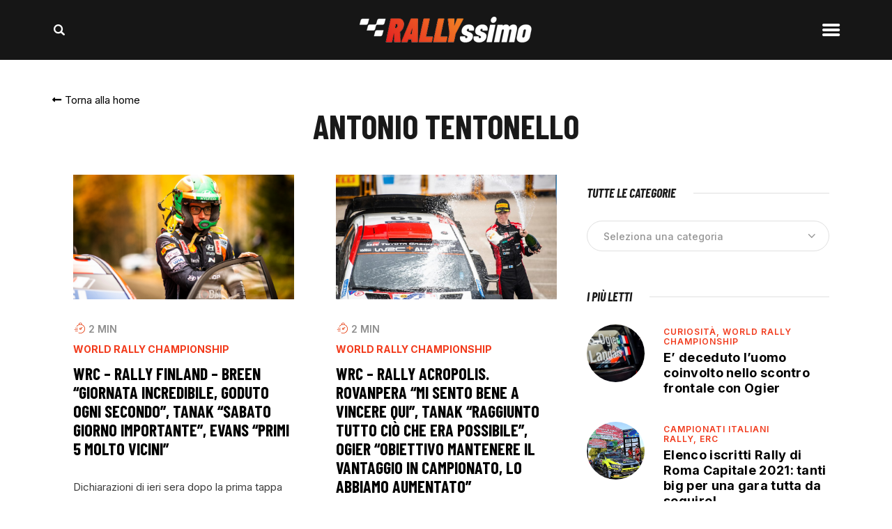

--- FILE ---
content_type: text/html; charset=UTF-8
request_url: https://www.rallyssimo.it/author/antonioa/page/4/
body_size: 33801
content:
<!DOCTYPE html>
<html lang="it-IT" prefix="og: http://ogp.me/ns#" class="no-js
									 scheme_default										">
<head>
			<meta charset="UTF-8">
		<meta name="viewport" content="width=device-width, initial-scale=1, maximum-scale=1">
		<meta name="format-detection" content="telephone=no">
		<link rel="profile" href="//gmpg.org/xfn/11">
		<link rel="pingback" href="https://www.rallyssimo.it/xmlrpc.php">
		<meta name='robots' content='index, follow, max-image-preview:large, max-snippet:-1, max-video-preview:-1' />

<!-- Google Tag Manager for WordPress by gtm4wp.com -->
<script data-cfasync="false" data-pagespeed-no-defer>
	var gtm4wp_datalayer_name = "dataLayer";
	var dataLayer = dataLayer || [];
</script>
<!-- End Google Tag Manager for WordPress by gtm4wp.com --><meta property="og:locale" content="it_IT" />
<meta property="og:type" content="object" />
<meta property="og:title" content="Antonio Tentonello" />
<meta property="og:url" content="https://www.rallyssimo.it/author/antonioa/" />
<meta property="og:site_name" content="Rallyssimo" />
<meta property="og:image:width" content="3200" />
<meta property="og:image:height" content="2133" />

	<!-- This site is optimized with the Yoast SEO plugin v20.2.1 - https://yoast.com/wordpress/plugins/seo/ -->
	<title>Antonio Tentonello, Autore a Rallyssimo - Pagina 4 di 17</title>
	<link rel="canonical" href="https://www.rallyssimo.it/author/antonioa/page/4/" />
	<link rel="prev" href="https://www.rallyssimo.it/author/antonioa/page/3/" />
	<link rel="next" href="https://www.rallyssimo.it/author/antonioa/page/5/" />
	<meta property="og:locale" content="it_IT" />
	<meta property="og:type" content="profile" />
	<meta property="og:title" content="Antonio Tentonello, Autore a Rallyssimo - Pagina 4 di 17" />
	<meta property="og:url" content="https://www.rallyssimo.it/author/antonioa/" />
	<meta property="og:site_name" content="Rallyssimo" />
	<meta property="og:image" content="https://secure.gravatar.com/avatar/8cb76bbb65a9cf0ef932df7fdfceeaeb?s=500&d=mm&r=g" />
	<meta name="twitter:card" content="summary_large_image" />
	<script type="application/ld+json" class="yoast-schema-graph">{"@context":"https://schema.org","@graph":[{"@type":"ProfilePage","@id":"https://www.rallyssimo.it/author/antonioa/","url":"https://www.rallyssimo.it/author/antonioa/page/4/","name":"Antonio Tentonello, Autore a Rallyssimo - Pagina 4 di 17","isPartOf":{"@id":"https://www.rallyssimo.it/#website"},"primaryImageOfPage":{"@id":"https://www.rallyssimo.it/author/antonioa/page/4/#primaryimage"},"image":{"@id":"https://www.rallyssimo.it/author/antonioa/page/4/#primaryimage"},"thumbnailUrl":"https://www.rallyssimo.it/wp-content/uploads/2021/10/SI202110010111_news.jpg","breadcrumb":{"@id":"https://www.rallyssimo.it/author/antonioa/page/4/#breadcrumb"},"inLanguage":"it-IT","potentialAction":[{"@type":"ReadAction","target":["https://www.rallyssimo.it/author/antonioa/page/4/"]}]},{"@type":"ImageObject","inLanguage":"it-IT","@id":"https://www.rallyssimo.it/author/antonioa/page/4/#primaryimage","url":"https://www.rallyssimo.it/wp-content/uploads/2021/10/SI202110010111_news.jpg","contentUrl":"https://www.rallyssimo.it/wp-content/uploads/2021/10/SI202110010111_news.jpg","width":3200,"height":2133,"caption":"Craig Breen (IRL) is seen during the World Rally Championship Finland in Jyvasküla, Finland on 1,October // Jaanus Ree/Red Bull Content Pool // SI202110010111 // Usage for editorial use only //"},{"@type":"BreadcrumbList","@id":"https://www.rallyssimo.it/author/antonioa/page/4/#breadcrumb","itemListElement":[{"@type":"ListItem","position":1,"name":"Home","item":"https://www.rallyssimo.it/"},{"@type":"ListItem","position":2,"name":"Archivi per Antonio Tentonello"}]},{"@type":"WebSite","@id":"https://www.rallyssimo.it/#website","url":"https://www.rallyssimo.it/","name":"Rallyssimo","description":"Notizie dal mondo del rally","potentialAction":[{"@type":"SearchAction","target":{"@type":"EntryPoint","urlTemplate":"https://www.rallyssimo.it/?s={search_term_string}"},"query-input":"required name=search_term_string"}],"inLanguage":"it-IT"},{"@type":"Person","@id":"https://www.rallyssimo.it/#/schema/person/c507a5d8eb3af1deb73f126a131998fc","name":"Antonio Tentonello","image":{"@type":"ImageObject","inLanguage":"it-IT","@id":"https://www.rallyssimo.it/#/schema/person/image/","url":"https://secure.gravatar.com/avatar/8cb76bbb65a9cf0ef932df7fdfceeaeb?s=96&d=mm&r=g","contentUrl":"https://secure.gravatar.com/avatar/8cb76bbb65a9cf0ef932df7fdfceeaeb?s=96&d=mm&r=g","caption":"Antonio Tentonello"},"mainEntityOfPage":{"@id":"https://www.rallyssimo.it/author/antonioa/"}}]}</script>
	<!-- / Yoast SEO plugin. -->


<link rel='dns-prefetch' href='//fonts.googleapis.com' />
<link rel='dns-prefetch' href='//s.w.org' />
<link rel="alternate" type="application/rss+xml" title="Rallyssimo &raquo; Feed" href="https://www.rallyssimo.it/feed/" />
<link rel="alternate" type="application/rss+xml" title="Rallyssimo &raquo; Feed dei commenti" href="https://www.rallyssimo.it/comments/feed/" />
<link rel="alternate" type="application/rss+xml" title="Rallyssimo &raquo; Articoli per il feed Antonio Tentonello" href="https://www.rallyssimo.it/author/antonioa/feed/" />
<meta property="og:site_name" content="Rallyssimo" />
			<meta property="og:type" content="website" />				<meta property="og:image" content="//www.rallyssimo.it/wp-content/uploads/2022/06/logo-restyle-250-sfumato.png" />
				<script type="text/javascript">
window._wpemojiSettings = {"baseUrl":"https:\/\/s.w.org\/images\/core\/emoji\/14.0.0\/72x72\/","ext":".png","svgUrl":"https:\/\/s.w.org\/images\/core\/emoji\/14.0.0\/svg\/","svgExt":".svg","source":{"wpemoji":"https:\/\/www.rallyssimo.it\/wp-includes\/js\/wp-emoji.js?ver=3091e81d191731ec42e1944db94ae040","twemoji":"https:\/\/www.rallyssimo.it\/wp-includes\/js\/twemoji.js?ver=3091e81d191731ec42e1944db94ae040"}};
/**
 * @output wp-includes/js/wp-emoji-loader.js
 */

( function( window, document, settings ) {
	var src, ready, ii, tests;

	// Create a canvas element for testing native browser support of emoji.
	var canvas = document.createElement( 'canvas' );
	var context = canvas.getContext && canvas.getContext( '2d' );

	/**
	 * Checks if two sets of Emoji characters render the same visually.
	 *
	 * @since 4.9.0
	 *
	 * @private
	 *
	 * @param {number[]} set1 Set of Emoji character codes.
	 * @param {number[]} set2 Set of Emoji character codes.
	 *
	 * @return {boolean} True if the two sets render the same.
	 */
	function emojiSetsRenderIdentically( set1, set2 ) {
		var stringFromCharCode = String.fromCharCode;

		// Cleanup from previous test.
		context.clearRect( 0, 0, canvas.width, canvas.height );
		context.fillText( stringFromCharCode.apply( this, set1 ), 0, 0 );
		var rendered1 = canvas.toDataURL();

		// Cleanup from previous test.
		context.clearRect( 0, 0, canvas.width, canvas.height );
		context.fillText( stringFromCharCode.apply( this, set2 ), 0, 0 );
		var rendered2 = canvas.toDataURL();

		return rendered1 === rendered2;
	}

	/**
	 * Detects if the browser supports rendering emoji or flag emoji.
	 *
	 * Flag emoji are a single glyph made of two characters, so some browsers
	 * (notably, Firefox OS X) don't support them.
	 *
	 * @since 4.2.0
	 *
	 * @private
	 *
	 * @param {string} type Whether to test for support of "flag" or "emoji".
	 *
	 * @return {boolean} True if the browser can render emoji, false if it cannot.
	 */
	function browserSupportsEmoji( type ) {
		var isIdentical;

		if ( ! context || ! context.fillText ) {
			return false;
		}

		/*
		 * Chrome on OS X added native emoji rendering in M41. Unfortunately,
		 * it doesn't work when the font is bolder than 500 weight. So, we
		 * check for bold rendering support to avoid invisible emoji in Chrome.
		 */
		context.textBaseline = 'top';
		context.font = '600 32px Arial';

		switch ( type ) {
			case 'flag':
				/*
				 * Test for Transgender flag compatibility. This flag is shortlisted for the Emoji 13 spec,
				 * but has landed in Twemoji early, so we can add support for it, too.
				 *
				 * To test for support, we try to render it, and compare the rendering to how it would look if
				 * the browser doesn't render it correctly (white flag emoji + transgender symbol).
				 */
				isIdentical = emojiSetsRenderIdentically(
					[ 0x1F3F3, 0xFE0F, 0x200D, 0x26A7, 0xFE0F ],
					[ 0x1F3F3, 0xFE0F, 0x200B, 0x26A7, 0xFE0F ]
				);

				if ( isIdentical ) {
					return false;
				}

				/*
				 * Test for UN flag compatibility. This is the least supported of the letter locale flags,
				 * so gives us an easy test for full support.
				 *
				 * To test for support, we try to render it, and compare the rendering to how it would look if
				 * the browser doesn't render it correctly ([U] + [N]).
				 */
				isIdentical = emojiSetsRenderIdentically(
					[ 0xD83C, 0xDDFA, 0xD83C, 0xDDF3 ],
					[ 0xD83C, 0xDDFA, 0x200B, 0xD83C, 0xDDF3 ]
				);

				if ( isIdentical ) {
					return false;
				}

				/*
				 * Test for English flag compatibility. England is a country in the United Kingdom, it
				 * does not have a two letter locale code but rather an five letter sub-division code.
				 *
				 * To test for support, we try to render it, and compare the rendering to how it would look if
				 * the browser doesn't render it correctly (black flag emoji + [G] + [B] + [E] + [N] + [G]).
				 */
				isIdentical = emojiSetsRenderIdentically(
					[ 0xD83C, 0xDFF4, 0xDB40, 0xDC67, 0xDB40, 0xDC62, 0xDB40, 0xDC65, 0xDB40, 0xDC6E, 0xDB40, 0xDC67, 0xDB40, 0xDC7F ],
					[ 0xD83C, 0xDFF4, 0x200B, 0xDB40, 0xDC67, 0x200B, 0xDB40, 0xDC62, 0x200B, 0xDB40, 0xDC65, 0x200B, 0xDB40, 0xDC6E, 0x200B, 0xDB40, 0xDC67, 0x200B, 0xDB40, 0xDC7F ]
				);

				return ! isIdentical;
			case 'emoji':
				/*
				 * Why can't we be friends? Everyone can now shake hands in emoji, regardless of skin tone!
				 *
				 * To test for Emoji 14.0 support, try to render a new emoji: Handshake: Light Skin Tone, Dark Skin Tone.
				 *
				 * The Handshake: Light Skin Tone, Dark Skin Tone emoji is a ZWJ sequence combining 🫱 Rightwards Hand,
				 * 🏻 Light Skin Tone, a Zero Width Joiner, 🫲 Leftwards Hand, and 🏿 Dark Skin Tone.
				 *
				 * 0x1FAF1 == Rightwards Hand
				 * 0x1F3FB == Light Skin Tone
				 * 0x200D == Zero-Width Joiner (ZWJ) that links the code points for the new emoji or
				 * 0x200B == Zero-Width Space (ZWS) that is rendered for clients not supporting the new emoji.
				 * 0x1FAF2 == Leftwards Hand
				 * 0x1F3FF == Dark Skin Tone.
				 *
				 * When updating this test for future Emoji releases, ensure that individual emoji that make up the
				 * sequence come from older emoji standards.
				 */
				isIdentical = emojiSetsRenderIdentically(
					[0x1FAF1, 0x1F3FB, 0x200D, 0x1FAF2, 0x1F3FF],
					[0x1FAF1, 0x1F3FB, 0x200B, 0x1FAF2, 0x1F3FF]
				);

				return ! isIdentical;
		}

		return false;
	}

	/**
	 * Adds a script to the head of the document.
	 *
	 * @ignore
	 *
	 * @since 4.2.0
	 *
	 * @param {Object} src The url where the script is located.
	 * @return {void}
	 */
	function addScript( src ) {
		var script = document.createElement( 'script' );

		script.src = src;
		script.defer = script.type = 'text/javascript';
		document.getElementsByTagName( 'head' )[0].appendChild( script );
	}

	tests = Array( 'flag', 'emoji' );

	settings.supports = {
		everything: true,
		everythingExceptFlag: true
	};

	/*
	 * Tests the browser support for flag emojis and other emojis, and adjusts the
	 * support settings accordingly.
	 */
	for( ii = 0; ii < tests.length; ii++ ) {
		settings.supports[ tests[ ii ] ] = browserSupportsEmoji( tests[ ii ] );

		settings.supports.everything = settings.supports.everything && settings.supports[ tests[ ii ] ];

		if ( 'flag' !== tests[ ii ] ) {
			settings.supports.everythingExceptFlag = settings.supports.everythingExceptFlag && settings.supports[ tests[ ii ] ];
		}
	}

	settings.supports.everythingExceptFlag = settings.supports.everythingExceptFlag && ! settings.supports.flag;

	// Sets DOMReady to false and assigns a ready function to settings.
	settings.DOMReady = false;
	settings.readyCallback = function() {
		settings.DOMReady = true;
	};

	// When the browser can not render everything we need to load a polyfill.
	if ( ! settings.supports.everything ) {
		ready = function() {
			settings.readyCallback();
		};

		/*
		 * Cross-browser version of adding a dom ready event.
		 */
		if ( document.addEventListener ) {
			document.addEventListener( 'DOMContentLoaded', ready, false );
			window.addEventListener( 'load', ready, false );
		} else {
			window.attachEvent( 'onload', ready );
			document.attachEvent( 'onreadystatechange', function() {
				if ( 'complete' === document.readyState ) {
					settings.readyCallback();
				}
			} );
		}

		src = settings.source || {};

		if ( src.concatemoji ) {
			addScript( src.concatemoji );
		} else if ( src.wpemoji && src.twemoji ) {
			addScript( src.twemoji );
			addScript( src.wpemoji );
		}
	}

} )( window, document, window._wpemojiSettings );
</script>
<style type="text/css">
img.wp-smiley,
img.emoji {
	display: inline !important;
	border: none !important;
	box-shadow: none !important;
	height: 1em !important;
	width: 1em !important;
	margin: 0 0.07em !important;
	vertical-align: -0.1em !important;
	background: none !important;
	padding: 0 !important;
}
</style>
	<link property="stylesheet" rel='stylesheet' id='blabber-font-google_fonts-css'  href='//fonts.googleapis.com/css?family=Inter:100,100i,200,200i,300,300i,400,400i,500,500i,600,600i,700,700i,800%7CBarlow+Condensed:100,100i,200,200i,300,300i,400,400i,500,500i,600,600i,700,700i,800&#038;subset=latin,latin-ext' type='text/css' media='all' />
<link property="stylesheet" rel='stylesheet' id='sbi_styles-css'  href='https://www.rallyssimo.it/wp-content/plugins/instagram-feed/css/sbi-styles.css?ver=6.8.0' type='text/css' media='all' />
<link property="stylesheet" rel='stylesheet' id='wp-block-library-css'  href='https://www.rallyssimo.it/wp-includes/css/dist/block-library/style.css?ver=3091e81d191731ec42e1944db94ae040' type='text/css' media='all' />
<link property="stylesheet" rel='stylesheet' id='tablepresstable-buildindexcss-css'  href='https://www.rallyssimo.it/wp-content/plugins/tablepress/blocks/table/build/index.css?ver=3091e81d191731ec42e1944db94ae040' type='text/css' media='all' />
<style id='global-styles-inline-css' type='text/css'>
body{--wp--preset--color--black: #000000;--wp--preset--color--cyan-bluish-gray: #abb8c3;--wp--preset--color--white: #ffffff;--wp--preset--color--pale-pink: #f78da7;--wp--preset--color--vivid-red: #cf2e2e;--wp--preset--color--luminous-vivid-orange: #ff6900;--wp--preset--color--luminous-vivid-amber: #fcb900;--wp--preset--color--light-green-cyan: #7bdcb5;--wp--preset--color--vivid-green-cyan: #00d084;--wp--preset--color--pale-cyan-blue: #8ed1fc;--wp--preset--color--vivid-cyan-blue: #0693e3;--wp--preset--color--vivid-purple: #9b51e0;--wp--preset--color--bg-color: #ffffff;--wp--preset--color--bd-color: #E0E0E0;--wp--preset--color--text-dark: #191919;--wp--preset--color--text-light: #939393;--wp--preset--color--text-link: #ffffff;--wp--preset--color--text-hover: #f23a1b;--wp--preset--color--text-link-2: #ffffff;--wp--preset--color--text-hover-2: #000000;--wp--preset--color--text-link-3: #ffffff;--wp--preset--color--text-hover-3: #000000;--wp--preset--gradient--vivid-cyan-blue-to-vivid-purple: linear-gradient(135deg,rgba(6,147,227,1) 0%,rgb(155,81,224) 100%);--wp--preset--gradient--light-green-cyan-to-vivid-green-cyan: linear-gradient(135deg,rgb(122,220,180) 0%,rgb(0,208,130) 100%);--wp--preset--gradient--luminous-vivid-amber-to-luminous-vivid-orange: linear-gradient(135deg,rgba(252,185,0,1) 0%,rgba(255,105,0,1) 100%);--wp--preset--gradient--luminous-vivid-orange-to-vivid-red: linear-gradient(135deg,rgba(255,105,0,1) 0%,rgb(207,46,46) 100%);--wp--preset--gradient--very-light-gray-to-cyan-bluish-gray: linear-gradient(135deg,rgb(238,238,238) 0%,rgb(169,184,195) 100%);--wp--preset--gradient--cool-to-warm-spectrum: linear-gradient(135deg,rgb(74,234,220) 0%,rgb(151,120,209) 20%,rgb(207,42,186) 40%,rgb(238,44,130) 60%,rgb(251,105,98) 80%,rgb(254,248,76) 100%);--wp--preset--gradient--blush-light-purple: linear-gradient(135deg,rgb(255,206,236) 0%,rgb(152,150,240) 100%);--wp--preset--gradient--blush-bordeaux: linear-gradient(135deg,rgb(254,205,165) 0%,rgb(254,45,45) 50%,rgb(107,0,62) 100%);--wp--preset--gradient--luminous-dusk: linear-gradient(135deg,rgb(255,203,112) 0%,rgb(199,81,192) 50%,rgb(65,88,208) 100%);--wp--preset--gradient--pale-ocean: linear-gradient(135deg,rgb(255,245,203) 0%,rgb(182,227,212) 50%,rgb(51,167,181) 100%);--wp--preset--gradient--electric-grass: linear-gradient(135deg,rgb(202,248,128) 0%,rgb(113,206,126) 100%);--wp--preset--gradient--midnight: linear-gradient(135deg,rgb(2,3,129) 0%,rgb(40,116,252) 100%);--wp--preset--duotone--dark-grayscale: url('#wp-duotone-dark-grayscale');--wp--preset--duotone--grayscale: url('#wp-duotone-grayscale');--wp--preset--duotone--purple-yellow: url('#wp-duotone-purple-yellow');--wp--preset--duotone--blue-red: url('#wp-duotone-blue-red');--wp--preset--duotone--midnight: url('#wp-duotone-midnight');--wp--preset--duotone--magenta-yellow: url('#wp-duotone-magenta-yellow');--wp--preset--duotone--purple-green: url('#wp-duotone-purple-green');--wp--preset--duotone--blue-orange: url('#wp-duotone-blue-orange');--wp--preset--font-size--small: 13px;--wp--preset--font-size--medium: 20px;--wp--preset--font-size--large: 36px;--wp--preset--font-size--x-large: 42px;}.has-black-color{color: var(--wp--preset--color--black) !important;}.has-cyan-bluish-gray-color{color: var(--wp--preset--color--cyan-bluish-gray) !important;}.has-white-color{color: var(--wp--preset--color--white) !important;}.has-pale-pink-color{color: var(--wp--preset--color--pale-pink) !important;}.has-vivid-red-color{color: var(--wp--preset--color--vivid-red) !important;}.has-luminous-vivid-orange-color{color: var(--wp--preset--color--luminous-vivid-orange) !important;}.has-luminous-vivid-amber-color{color: var(--wp--preset--color--luminous-vivid-amber) !important;}.has-light-green-cyan-color{color: var(--wp--preset--color--light-green-cyan) !important;}.has-vivid-green-cyan-color{color: var(--wp--preset--color--vivid-green-cyan) !important;}.has-pale-cyan-blue-color{color: var(--wp--preset--color--pale-cyan-blue) !important;}.has-vivid-cyan-blue-color{color: var(--wp--preset--color--vivid-cyan-blue) !important;}.has-vivid-purple-color{color: var(--wp--preset--color--vivid-purple) !important;}.has-black-background-color{background-color: var(--wp--preset--color--black) !important;}.has-cyan-bluish-gray-background-color{background-color: var(--wp--preset--color--cyan-bluish-gray) !important;}.has-white-background-color{background-color: var(--wp--preset--color--white) !important;}.has-pale-pink-background-color{background-color: var(--wp--preset--color--pale-pink) !important;}.has-vivid-red-background-color{background-color: var(--wp--preset--color--vivid-red) !important;}.has-luminous-vivid-orange-background-color{background-color: var(--wp--preset--color--luminous-vivid-orange) !important;}.has-luminous-vivid-amber-background-color{background-color: var(--wp--preset--color--luminous-vivid-amber) !important;}.has-light-green-cyan-background-color{background-color: var(--wp--preset--color--light-green-cyan) !important;}.has-vivid-green-cyan-background-color{background-color: var(--wp--preset--color--vivid-green-cyan) !important;}.has-pale-cyan-blue-background-color{background-color: var(--wp--preset--color--pale-cyan-blue) !important;}.has-vivid-cyan-blue-background-color{background-color: var(--wp--preset--color--vivid-cyan-blue) !important;}.has-vivid-purple-background-color{background-color: var(--wp--preset--color--vivid-purple) !important;}.has-black-border-color{border-color: var(--wp--preset--color--black) !important;}.has-cyan-bluish-gray-border-color{border-color: var(--wp--preset--color--cyan-bluish-gray) !important;}.has-white-border-color{border-color: var(--wp--preset--color--white) !important;}.has-pale-pink-border-color{border-color: var(--wp--preset--color--pale-pink) !important;}.has-vivid-red-border-color{border-color: var(--wp--preset--color--vivid-red) !important;}.has-luminous-vivid-orange-border-color{border-color: var(--wp--preset--color--luminous-vivid-orange) !important;}.has-luminous-vivid-amber-border-color{border-color: var(--wp--preset--color--luminous-vivid-amber) !important;}.has-light-green-cyan-border-color{border-color: var(--wp--preset--color--light-green-cyan) !important;}.has-vivid-green-cyan-border-color{border-color: var(--wp--preset--color--vivid-green-cyan) !important;}.has-pale-cyan-blue-border-color{border-color: var(--wp--preset--color--pale-cyan-blue) !important;}.has-vivid-cyan-blue-border-color{border-color: var(--wp--preset--color--vivid-cyan-blue) !important;}.has-vivid-purple-border-color{border-color: var(--wp--preset--color--vivid-purple) !important;}.has-vivid-cyan-blue-to-vivid-purple-gradient-background{background: var(--wp--preset--gradient--vivid-cyan-blue-to-vivid-purple) !important;}.has-light-green-cyan-to-vivid-green-cyan-gradient-background{background: var(--wp--preset--gradient--light-green-cyan-to-vivid-green-cyan) !important;}.has-luminous-vivid-amber-to-luminous-vivid-orange-gradient-background{background: var(--wp--preset--gradient--luminous-vivid-amber-to-luminous-vivid-orange) !important;}.has-luminous-vivid-orange-to-vivid-red-gradient-background{background: var(--wp--preset--gradient--luminous-vivid-orange-to-vivid-red) !important;}.has-very-light-gray-to-cyan-bluish-gray-gradient-background{background: var(--wp--preset--gradient--very-light-gray-to-cyan-bluish-gray) !important;}.has-cool-to-warm-spectrum-gradient-background{background: var(--wp--preset--gradient--cool-to-warm-spectrum) !important;}.has-blush-light-purple-gradient-background{background: var(--wp--preset--gradient--blush-light-purple) !important;}.has-blush-bordeaux-gradient-background{background: var(--wp--preset--gradient--blush-bordeaux) !important;}.has-luminous-dusk-gradient-background{background: var(--wp--preset--gradient--luminous-dusk) !important;}.has-pale-ocean-gradient-background{background: var(--wp--preset--gradient--pale-ocean) !important;}.has-electric-grass-gradient-background{background: var(--wp--preset--gradient--electric-grass) !important;}.has-midnight-gradient-background{background: var(--wp--preset--gradient--midnight) !important;}.has-small-font-size{font-size: var(--wp--preset--font-size--small) !important;}.has-medium-font-size{font-size: var(--wp--preset--font-size--medium) !important;}.has-large-font-size{font-size: var(--wp--preset--font-size--large) !important;}.has-x-large-font-size{font-size: var(--wp--preset--font-size--x-large) !important;}
</style>
<link property="stylesheet" rel='stylesheet' id='adhs-css'  href='https://www.rallyssimo.it/wp-content/plugins/add-to-home-screen-wp/add2home.css?ver=3091e81d191731ec42e1944db94ae040' type='text/css' media='all' />
<link property="stylesheet" rel='stylesheet' id='contact-form-7-css'  href='https://www.rallyssimo.it/wp-content/plugins/contact-form-7/includes/css/styles.css?ver=5.7.6' type='text/css' media='all' />
<link property="stylesheet" rel='stylesheet' id='ctf_styles-css'  href='https://www.rallyssimo.it/wp-content/plugins/custom-twitter-feeds/css/ctf-styles.min.css?ver=2.3.0' type='text/css' media='all' />
<link property="stylesheet" rel='stylesheet' id='esg-plugin-settings-css'  href='https://www.rallyssimo.it/wp-content/plugins/essential-grid/public/assets/css/settings.css?ver=3.0.15' type='text/css' media='all' />
<link property="stylesheet" rel='stylesheet' id='tp-fontello-css'  href='https://www.rallyssimo.it/wp-content/plugins/essential-grid/public/assets/font/fontello/css/fontello.css?ver=3.0.15' type='text/css' media='all' />
<link property="stylesheet" rel='stylesheet' id='trx_addons-icons-css'  href='https://www.rallyssimo.it/wp-content/plugins/trx_addons/css/font-icons/css/trx_addons_icons.css' type='text/css' media='all' />
<link property="stylesheet" rel='stylesheet' id='jquery-swiper-css'  href='https://www.rallyssimo.it/wp-content/plugins/trx_addons/js/swiper/swiper.min.css' type='text/css' media='all' />
<link property="stylesheet" rel='stylesheet' id='magnific-popup-css'  href='https://www.rallyssimo.it/wp-content/plugins/trx_addons/js/magnific/magnific-popup.min.css' type='text/css' media='all' />
<link property="stylesheet" rel='stylesheet' id='trx_addons-css'  href='https://www.rallyssimo.it/wp-content/plugins/trx_addons/css/__styles.css' type='text/css' media='all' />
<link property="stylesheet" rel='stylesheet' id='trx_addons-animation-css'  href='https://www.rallyssimo.it/wp-content/plugins/trx_addons/css/trx_addons.animation.css' type='text/css' media='all' />
<link property="stylesheet" rel='stylesheet' id='trx-popup-style-css'  href='https://www.rallyssimo.it/wp-content/plugins/trx_popup/css/style.css' type='text/css' media='all' />
<link property="stylesheet" rel='stylesheet' id='trx-popup-custom-css'  href='https://www.rallyssimo.it/wp-content/plugins/trx_popup/css/custom.css' type='text/css' media='all' />
<link property="stylesheet" rel='stylesheet' id='trx-popup-stylesheet-css'  href='https://www.rallyssimo.it/wp-content/plugins/trx_popup/css/fonts/Inter/stylesheet.css' type='text/css' media='all' />
<link property="stylesheet" rel='stylesheet' id='trx_socials-icons-css'  href='https://www.rallyssimo.it/wp-content/plugins/trx_socials/assets/css/font_icons/css/trx_socials_icons.css' type='text/css' media='all' />
<link property="stylesheet" rel='stylesheet' id='trx_socials-widget_instagram-css'  href='https://www.rallyssimo.it/wp-content/plugins/trx_socials/widgets/instagram/instagram.css' type='text/css' media='all' />
<link property="stylesheet" rel='stylesheet' id='yop-public-css'  href='https://www.rallyssimo.it/wp-content/plugins/yop-poll/public/assets/css/yop-poll-public-6.5.37.css?ver=3091e81d191731ec42e1944db94ae040' type='text/css' media='all' />
<link property="stylesheet" rel='stylesheet' id='blabber-parent-style-css'  href='https://www.rallyssimo.it/wp-content/themes/blabber/style.css?ver=3091e81d191731ec42e1944db94ae040' type='text/css' media='all' />
<link property="stylesheet" rel='stylesheet' id='elementor-icons-css'  href='https://www.rallyssimo.it/wp-content/plugins/elementor/assets/lib/eicons/css/elementor-icons.css?ver=5.14.0' type='text/css' media='all' />
<link property="stylesheet" rel='stylesheet' id='elementor-frontend-css'  href='https://www.rallyssimo.it/wp-content/plugins/elementor/assets/css/frontend.css?ver=3.5.4' type='text/css' media='all' />
<style id='elementor-frontend-inline-css' type='text/css'>
.elementor-kit-81075{--e-global-color-primary:#F23A1B;--e-global-color-secondary:#54595F;--e-global-color-text:#7A7A7A;--e-global-color-accent:#F23A1B;--e-global-typography-primary-font-family:"Barlow Condensed";--e-global-typography-primary-font-weight:600;--e-global-typography-secondary-font-family:"Inter";--e-global-typography-secondary-font-weight:400;--e-global-typography-text-font-family:"Inter";--e-global-typography-text-font-weight:400;--e-global-typography-accent-font-family:"Barlow Condensed";--e-global-typography-accent-font-weight:500;}.elementor-section.elementor-section-boxed > .elementor-container{max-width:1140px;}.elementor-widget:not(:last-child){margin-bottom:20px;}{}h1.entry-title{display:var(--page-title-display);}@media(max-width:1024px){.elementor-section.elementor-section-boxed > .elementor-container{max-width:1024px;}}@media(max-width:767px){.elementor-section.elementor-section-boxed > .elementor-container{max-width:767px;}}
</style>
<link property="stylesheet" rel='stylesheet' id='elementor-pro-css'  href='https://www.rallyssimo.it/wp-content/plugins/elementor-pro/assets/css/frontend.css?ver=3.5.2' type='text/css' media='all' />
<link property="stylesheet" rel='stylesheet' id='google-fonts-1-css'  href='https://fonts.googleapis.com/css?family=Barlow+Condensed%3A100%2C100italic%2C200%2C200italic%2C300%2C300italic%2C400%2C400italic%2C500%2C500italic%2C600%2C600italic%2C700%2C700italic%2C800%2C800italic%2C900%2C900italic%7CInter%3A100%2C100italic%2C200%2C200italic%2C300%2C300italic%2C400%2C400italic%2C500%2C500italic%2C600%2C600italic%2C700%2C700italic%2C800%2C800italic%2C900%2C900italic&#038;display=auto&#038;ver=6.0.11' type='text/css' media='all' />
<link property="stylesheet" rel='stylesheet' id='subscribe-forms-css-css'  href='https://www.rallyssimo.it/wp-content/plugins/easy-social-share-buttons3/assets/modules/subscribe-forms.min.css?ver=8.4' type='text/css' media='all' />
<link property="stylesheet" rel='stylesheet' id='easy-social-share-buttons-animations-css'  href='https://www.rallyssimo.it/wp-content/plugins/easy-social-share-buttons3/assets/css/essb-animations.min.css?ver=8.4' type='text/css' media='all' />
<link property="stylesheet" rel='stylesheet' id='easy-social-share-buttons-css'  href='https://www.rallyssimo.it/wp-content/plugins/easy-social-share-buttons3/assets/css/easy-social-share-buttons.min.css?ver=8.4' type='text/css' media='all' />
<link property="stylesheet" rel='stylesheet' id='tablepress-default-css'  href='https://www.rallyssimo.it/wp-content/plugins/tablepress/css/build/default.css?ver=2.4.1' type='text/css' media='all' />
<link property="stylesheet" rel='stylesheet' id='fontello-icons-css'  href='https://www.rallyssimo.it/wp-content/themes/blabber/css/font-icons/css/fontello.css' type='text/css' media='all' />
<link property="stylesheet" rel='stylesheet' id='blabber-main-css'  href='https://www.rallyssimo.it/wp-content/themes/blabber/style.css' type='text/css' media='all' />
<link property="stylesheet" rel='stylesheet' id='mediaelement-css'  href='https://www.rallyssimo.it/wp-includes/js/mediaelement/mediaelementplayer-legacy.min.css?ver=4.2.16' type='text/css' media='all' />
<link property="stylesheet" rel='stylesheet' id='wp-mediaelement-css'  href='https://www.rallyssimo.it/wp-includes/js/mediaelement/wp-mediaelement.css?ver=3091e81d191731ec42e1944db94ae040' type='text/css' media='all' />
<link property="stylesheet" rel='stylesheet' id='blabber-plugins-css'  href='https://www.rallyssimo.it/wp-content/themes/blabber/css/__plugins.css' type='text/css' media='all' />
<link property="stylesheet" rel='stylesheet' id='blabber-skin-default-css'  href='https://www.rallyssimo.it/wp-content/themes/blabber/skins/default/skin.css' type='text/css' media='all' />
<link property="stylesheet" rel='stylesheet' id='blabber-custom-css'  href='https://www.rallyssimo.it/wp-content/themes/blabber/skins/default/css/__custom.css' type='text/css' media='all' />
<link property="stylesheet" rel='stylesheet' id='blabber-color-default-css'  href='https://www.rallyssimo.it/wp-content/themes/blabber/skins/default/css/__colors-default.css' type='text/css' media='all' />
<link property="stylesheet" rel='stylesheet' id='blabber-color-dark-css'  href='https://www.rallyssimo.it/wp-content/themes/blabber/skins/default/css/__colors-dark.css' type='text/css' media='all' />
<link property="stylesheet" rel='stylesheet' id='blabber-child-css'  href='https://www.rallyssimo.it/wp-content/themes/blabber-child/style.css' type='text/css' media='all' />
<link property="stylesheet" rel='stylesheet' id='trx_addons-responsive-css'  href='https://www.rallyssimo.it/wp-content/plugins/trx_addons/css/__responsive.css' type='text/css' media='all' />
<link property="stylesheet" rel='stylesheet' id='blabber-responsive-css'  href='https://www.rallyssimo.it/wp-content/themes/blabber/css/__responsive.css' type='text/css' media='all' />
<link property="stylesheet" rel='stylesheet' id='blabber-skin-default-responsive-css'  href='https://www.rallyssimo.it/wp-content/themes/blabber/skins/default/skin-responsive.css' type='text/css' media='all' />
<script type="text/javascript">var addToHomeConfig = {animationIn:'fade',animationOut:'fade',startdelay:2000,lifespan:20000,expire:0,touchIcon:false}</script><script type='text/javascript' src='https://www.rallyssimo.it/wp-includes/js/jquery/jquery.js?ver=3.6.0' id='jquery-core-js'></script>
<script type='text/javascript' defer="defer" src='https://www.rallyssimo.it/wp-includes/js/jquery/jquery-migrate.js?ver=3.3.2' id='jquery-migrate-js'></script>
<link rel="https://api.w.org/" href="https://www.rallyssimo.it/wp-json/" /><link rel="alternate" type="application/json" href="https://www.rallyssimo.it/wp-json/wp/v2/users/16" /><link rel="EditURI" type="application/rsd+xml" title="RSD" href="https://www.rallyssimo.it/xmlrpc.php?rsd" />

<!-- Google Tag Manager for WordPress by gtm4wp.com -->
<!-- GTM Container placement set to footer -->
<script data-cfasync="false" data-pagespeed-no-defer type="text/javascript">
	var dataLayer_content = {"pagePostType":"post","pagePostType2":"author-post","pagePostAuthor":"Antonio Tentonello"};
	dataLayer.push( dataLayer_content );
</script>
<script data-cfasync="false">
(function(w,d,s,l,i){w[l]=w[l]||[];w[l].push({'gtm.start':
new Date().getTime(),event:'gtm.js'});var f=d.getElementsByTagName(s)[0],
j=d.createElement(s),dl=l!='dataLayer'?'&l='+l:'';j.async=true;j.src=
'//www.googletagmanager.com/gtm.js?id='+i+dl;f.parentNode.insertBefore(j,f);
})(window,document,'script','dataLayer','GTM-PBH9KDS');
</script>
<!-- End Google Tag Manager for WordPress by gtm4wp.com --><link rel="icon" href="https://www.rallyssimo.it/wp-content/uploads/2022/06/fav-rallyssimo-95x95.png" sizes="32x32" />
<link rel="icon" href="https://www.rallyssimo.it/wp-content/uploads/2022/06/fav-rallyssimo.png" sizes="192x192" />
<link rel="apple-touch-icon" href="https://www.rallyssimo.it/wp-content/uploads/2022/06/fav-rallyssimo.png" />
<meta name="msapplication-TileImage" content="https://www.rallyssimo.it/wp-content/uploads/2022/06/fav-rallyssimo.png" />
		<style type="text/css" id="wp-custom-css">
			@media only screen and (max-width: 480px){
	.sc_blogger_blog-custom-blog-home-light .elementor-column {
			width: 100% !important;
	}
	
	.sc_blogger_blog-custom-blog-home-light .elementor-section-wrap{
		margin-bottom: 5px;
	}
	
		.sc_blogger_blog-custom-blog-home-dark .elementor-column {
			width: 100% !important;
	}
	
		.sc_blogger_blog-custom-blog-home-dark .elementor-section-wrap{
		margin-bottom: 5px;
	}
	
	.essb-customizer-toggle {
		bottom: 60px;
	}
}		</style>
		<style type="text/css" id="trx_addons-inline-styles-inline-css">.trx_addons_inline_1670294848 img{max-height:73px;}.trx_addons_inline_1856104513 img{max-height:73px;}.trx_addons_inline_427533170:before{padding-top:56.25%}.blabber_inline_1070005984{background-image: url(https://www.rallyssimo.it/wp-content/uploads/2021/10/SI202110010111_news.jpg);}.trx_addons_inline_518976321 .post_meta > span,.trx_addons_inline_518976321 .post_meta > span:before,.trx_addons_inline_518976321 .post_meta > span:after,.trx_addons_inline_518976321 .post_meta > span *,.trx_addons_inline_518976321 .post_meta > a,.trx_addons_inline_518976321 .post_meta > a:before,.trx_addons_inline_518976321 .post_meta > a:after,.trx_addons_inline_518976321 .post_meta > a *{color:#000000 !important;}.trx_addons_inline_1352200345 .post_meta > span:hover,.trx_addons_inline_1352200345 .post_meta > span:hover:before,.trx_addons_inline_1352200345 .post_meta > span:hover:after,.trx_addons_inline_1352200345 .post_meta > span:hover *,.trx_addons_inline_1352200345 .post_meta > a:hover,.trx_addons_inline_1352200345 .post_meta > a:hover:before,.trx_addons_inline_1352200345 .post_meta > a:hover:after,.trx_addons_inline_1352200345 .post_meta > a:hover *{color:#FF0000 !important;}.trx_addons_inline_1513395870 .post_title > span,.trx_addons_inline_1513395870 .post_title > span:before,.trx_addons_inline_1513395870 .post_title > span:after,.trx_addons_inline_1513395870 .post_title > span *,.trx_addons_inline_1513395870 .post_title > a,.trx_addons_inline_1513395870 .post_title > a:before,.trx_addons_inline_1513395870 .post_title > a:after,.trx_addons_inline_1513395870 .post_title > a *{color:#000000 !important;}.trx_addons_inline_1224945686 .post_title > span:hover,.trx_addons_inline_1224945686 .post_title > span:hover:before,.trx_addons_inline_1224945686 .post_title > span:hover:after,.trx_addons_inline_1224945686 .post_title > span:hover *,.trx_addons_inline_1224945686 .post_title > a:hover,.trx_addons_inline_1224945686 .post_title > a:hover:before,.trx_addons_inline_1224945686 .post_title > a:hover:after,.trx_addons_inline_1224945686 .post_title > a:hover *{color:#FF0000 !important;}.trx_addons_inline_1747806260:before{padding-top:56.25%}.blabber_inline_584016410{background-image: url(https://www.rallyssimo.it/wp-content/uploads/2021/09/SI202109120301_news-e1641928647444.jpg);}.trx_addons_inline_1592419047 .post_meta > span,.trx_addons_inline_1592419047 .post_meta > span:before,.trx_addons_inline_1592419047 .post_meta > span:after,.trx_addons_inline_1592419047 .post_meta > span *,.trx_addons_inline_1592419047 .post_meta > a,.trx_addons_inline_1592419047 .post_meta > a:before,.trx_addons_inline_1592419047 .post_meta > a:after,.trx_addons_inline_1592419047 .post_meta > a *{color:#000000 !important;}.trx_addons_inline_377279860 .post_meta > span:hover,.trx_addons_inline_377279860 .post_meta > span:hover:before,.trx_addons_inline_377279860 .post_meta > span:hover:after,.trx_addons_inline_377279860 .post_meta > span:hover *,.trx_addons_inline_377279860 .post_meta > a:hover,.trx_addons_inline_377279860 .post_meta > a:hover:before,.trx_addons_inline_377279860 .post_meta > a:hover:after,.trx_addons_inline_377279860 .post_meta > a:hover *{color:#FF0000 !important;}.trx_addons_inline_1444355473 .post_title > span,.trx_addons_inline_1444355473 .post_title > span:before,.trx_addons_inline_1444355473 .post_title > span:after,.trx_addons_inline_1444355473 .post_title > span *,.trx_addons_inline_1444355473 .post_title > a,.trx_addons_inline_1444355473 .post_title > a:before,.trx_addons_inline_1444355473 .post_title > a:after,.trx_addons_inline_1444355473 .post_title > a *{color:#000000 !important;}.trx_addons_inline_914246715 .post_title > span:hover,.trx_addons_inline_914246715 .post_title > span:hover:before,.trx_addons_inline_914246715 .post_title > span:hover:after,.trx_addons_inline_914246715 .post_title > span:hover *,.trx_addons_inline_914246715 .post_title > a:hover,.trx_addons_inline_914246715 .post_title > a:hover:before,.trx_addons_inline_914246715 .post_title > a:hover:after,.trx_addons_inline_914246715 .post_title > a:hover *{color:#FF0000 !important;}.trx_addons_inline_872076816:before{padding-top:56.25%}.blabber_inline_506075005{background-image: url(https://www.rallyssimo.it/wp-content/uploads/2021/09/rova.jpg);}.trx_addons_inline_1460466679 .post_meta > span,.trx_addons_inline_1460466679 .post_meta > span:before,.trx_addons_inline_1460466679 .post_meta > span:after,.trx_addons_inline_1460466679 .post_meta > span *,.trx_addons_inline_1460466679 .post_meta > a,.trx_addons_inline_1460466679 .post_meta > a:before,.trx_addons_inline_1460466679 .post_meta > a:after,.trx_addons_inline_1460466679 .post_meta > a *{color:#000000 !important;}.trx_addons_inline_1861364947 .post_meta > span:hover,.trx_addons_inline_1861364947 .post_meta > span:hover:before,.trx_addons_inline_1861364947 .post_meta > span:hover:after,.trx_addons_inline_1861364947 .post_meta > span:hover *,.trx_addons_inline_1861364947 .post_meta > a:hover,.trx_addons_inline_1861364947 .post_meta > a:hover:before,.trx_addons_inline_1861364947 .post_meta > a:hover:after,.trx_addons_inline_1861364947 .post_meta > a:hover *{color:#FF0000 !important;}.trx_addons_inline_1265171006 .post_title > span,.trx_addons_inline_1265171006 .post_title > span:before,.trx_addons_inline_1265171006 .post_title > span:after,.trx_addons_inline_1265171006 .post_title > span *,.trx_addons_inline_1265171006 .post_title > a,.trx_addons_inline_1265171006 .post_title > a:before,.trx_addons_inline_1265171006 .post_title > a:after,.trx_addons_inline_1265171006 .post_title > a *{color:#000000 !important;}.trx_addons_inline_1986258557 .post_title > span:hover,.trx_addons_inline_1986258557 .post_title > span:hover:before,.trx_addons_inline_1986258557 .post_title > span:hover:after,.trx_addons_inline_1986258557 .post_title > span:hover *,.trx_addons_inline_1986258557 .post_title > a:hover,.trx_addons_inline_1986258557 .post_title > a:hover:before,.trx_addons_inline_1986258557 .post_title > a:hover:after,.trx_addons_inline_1986258557 .post_title > a:hover *{color:#FF0000 !important;}.trx_addons_inline_1315995182:before{padding-top:56.25%}.blabber_inline_78633919{background-image: url(https://www.rallyssimo.it/wp-content/uploads/2021/09/SI202109110955_news-e1633338252604.jpg);}.trx_addons_inline_1491571613 .post_meta > span,.trx_addons_inline_1491571613 .post_meta > span:before,.trx_addons_inline_1491571613 .post_meta > span:after,.trx_addons_inline_1491571613 .post_meta > span *,.trx_addons_inline_1491571613 .post_meta > a,.trx_addons_inline_1491571613 .post_meta > a:before,.trx_addons_inline_1491571613 .post_meta > a:after,.trx_addons_inline_1491571613 .post_meta > a *{color:#000000 !important;}.trx_addons_inline_344580112 .post_meta > span:hover,.trx_addons_inline_344580112 .post_meta > span:hover:before,.trx_addons_inline_344580112 .post_meta > span:hover:after,.trx_addons_inline_344580112 .post_meta > span:hover *,.trx_addons_inline_344580112 .post_meta > a:hover,.trx_addons_inline_344580112 .post_meta > a:hover:before,.trx_addons_inline_344580112 .post_meta > a:hover:after,.trx_addons_inline_344580112 .post_meta > a:hover *{color:#FF0000 !important;}.trx_addons_inline_965606662 .post_title > span,.trx_addons_inline_965606662 .post_title > span:before,.trx_addons_inline_965606662 .post_title > span:after,.trx_addons_inline_965606662 .post_title > span *,.trx_addons_inline_965606662 .post_title > a,.trx_addons_inline_965606662 .post_title > a:before,.trx_addons_inline_965606662 .post_title > a:after,.trx_addons_inline_965606662 .post_title > a *{color:#000000 !important;}.trx_addons_inline_70485772 .post_title > span:hover,.trx_addons_inline_70485772 .post_title > span:hover:before,.trx_addons_inline_70485772 .post_title > span:hover:after,.trx_addons_inline_70485772 .post_title > span:hover *,.trx_addons_inline_70485772 .post_title > a:hover,.trx_addons_inline_70485772 .post_title > a:hover:before,.trx_addons_inline_70485772 .post_title > a:hover:after,.trx_addons_inline_70485772 .post_title > a:hover *{color:#FF0000 !important;}.trx_addons_inline_1262005486:before{padding-top:56.25%}.blabber_inline_13993386{background-image: url(https://www.rallyssimo.it/wp-content/uploads/2021/09/SI202109100592_news.jpg);}.trx_addons_inline_461670613 .post_meta > span,.trx_addons_inline_461670613 .post_meta > span:before,.trx_addons_inline_461670613 .post_meta > span:after,.trx_addons_inline_461670613 .post_meta > span *,.trx_addons_inline_461670613 .post_meta > a,.trx_addons_inline_461670613 .post_meta > a:before,.trx_addons_inline_461670613 .post_meta > a:after,.trx_addons_inline_461670613 .post_meta > a *{color:#000000 !important;}.trx_addons_inline_771506306 .post_meta > span:hover,.trx_addons_inline_771506306 .post_meta > span:hover:before,.trx_addons_inline_771506306 .post_meta > span:hover:after,.trx_addons_inline_771506306 .post_meta > span:hover *,.trx_addons_inline_771506306 .post_meta > a:hover,.trx_addons_inline_771506306 .post_meta > a:hover:before,.trx_addons_inline_771506306 .post_meta > a:hover:after,.trx_addons_inline_771506306 .post_meta > a:hover *{color:#FF0000 !important;}.trx_addons_inline_1851864261 .post_title > span,.trx_addons_inline_1851864261 .post_title > span:before,.trx_addons_inline_1851864261 .post_title > span:after,.trx_addons_inline_1851864261 .post_title > span *,.trx_addons_inline_1851864261 .post_title > a,.trx_addons_inline_1851864261 .post_title > a:before,.trx_addons_inline_1851864261 .post_title > a:after,.trx_addons_inline_1851864261 .post_title > a *{color:#000000 !important;}.trx_addons_inline_1883615829 .post_title > span:hover,.trx_addons_inline_1883615829 .post_title > span:hover:before,.trx_addons_inline_1883615829 .post_title > span:hover:after,.trx_addons_inline_1883615829 .post_title > span:hover *,.trx_addons_inline_1883615829 .post_title > a:hover,.trx_addons_inline_1883615829 .post_title > a:hover:before,.trx_addons_inline_1883615829 .post_title > a:hover:after,.trx_addons_inline_1883615829 .post_title > a:hover *{color:#FF0000 !important;}.trx_addons_inline_570671283:before{padding-top:56.25%}.blabber_inline_371225062{background-image: url(https://www.rallyssimo.it/wp-content/uploads/2021/09/loeb.jpg);}.trx_addons_inline_787541714 .post_meta > span,.trx_addons_inline_787541714 .post_meta > span:before,.trx_addons_inline_787541714 .post_meta > span:after,.trx_addons_inline_787541714 .post_meta > span *,.trx_addons_inline_787541714 .post_meta > a,.trx_addons_inline_787541714 .post_meta > a:before,.trx_addons_inline_787541714 .post_meta > a:after,.trx_addons_inline_787541714 .post_meta > a *{color:#000000 !important;}.trx_addons_inline_1625225696 .post_meta > span:hover,.trx_addons_inline_1625225696 .post_meta > span:hover:before,.trx_addons_inline_1625225696 .post_meta > span:hover:after,.trx_addons_inline_1625225696 .post_meta > span:hover *,.trx_addons_inline_1625225696 .post_meta > a:hover,.trx_addons_inline_1625225696 .post_meta > a:hover:before,.trx_addons_inline_1625225696 .post_meta > a:hover:after,.trx_addons_inline_1625225696 .post_meta > a:hover *{color:#FF0000 !important;}.trx_addons_inline_1854865678 .post_title > span,.trx_addons_inline_1854865678 .post_title > span:before,.trx_addons_inline_1854865678 .post_title > span:after,.trx_addons_inline_1854865678 .post_title > span *,.trx_addons_inline_1854865678 .post_title > a,.trx_addons_inline_1854865678 .post_title > a:before,.trx_addons_inline_1854865678 .post_title > a:after,.trx_addons_inline_1854865678 .post_title > a *{color:#000000 !important;}.trx_addons_inline_1568660167 .post_title > span:hover,.trx_addons_inline_1568660167 .post_title > span:hover:before,.trx_addons_inline_1568660167 .post_title > span:hover:after,.trx_addons_inline_1568660167 .post_title > span:hover *,.trx_addons_inline_1568660167 .post_title > a:hover,.trx_addons_inline_1568660167 .post_title > a:hover:before,.trx_addons_inline_1568660167 .post_title > a:hover:after,.trx_addons_inline_1568660167 .post_title > a:hover *{color:#FF0000 !important;}.trx_addons_inline_1876953227:before{padding-top:56.25%}.blabber_inline_1487621696{background-image: url(https://www.rallyssimo.it/wp-content/uploads/2021/08/mikke.jpg);}.trx_addons_inline_2125390103 .post_meta > span,.trx_addons_inline_2125390103 .post_meta > span:before,.trx_addons_inline_2125390103 .post_meta > span:after,.trx_addons_inline_2125390103 .post_meta > span *,.trx_addons_inline_2125390103 .post_meta > a,.trx_addons_inline_2125390103 .post_meta > a:before,.trx_addons_inline_2125390103 .post_meta > a:after,.trx_addons_inline_2125390103 .post_meta > a *{color:#000000 !important;}.trx_addons_inline_613731801 .post_meta > span:hover,.trx_addons_inline_613731801 .post_meta > span:hover:before,.trx_addons_inline_613731801 .post_meta > span:hover:after,.trx_addons_inline_613731801 .post_meta > span:hover *,.trx_addons_inline_613731801 .post_meta > a:hover,.trx_addons_inline_613731801 .post_meta > a:hover:before,.trx_addons_inline_613731801 .post_meta > a:hover:after,.trx_addons_inline_613731801 .post_meta > a:hover *{color:#FF0000 !important;}.trx_addons_inline_592495663 .post_title > span,.trx_addons_inline_592495663 .post_title > span:before,.trx_addons_inline_592495663 .post_title > span:after,.trx_addons_inline_592495663 .post_title > span *,.trx_addons_inline_592495663 .post_title > a,.trx_addons_inline_592495663 .post_title > a:before,.trx_addons_inline_592495663 .post_title > a:after,.trx_addons_inline_592495663 .post_title > a *{color:#000000 !important;}.trx_addons_inline_1807741077 .post_title > span:hover,.trx_addons_inline_1807741077 .post_title > span:hover:before,.trx_addons_inline_1807741077 .post_title > span:hover:after,.trx_addons_inline_1807741077 .post_title > span:hover *,.trx_addons_inline_1807741077 .post_title > a:hover,.trx_addons_inline_1807741077 .post_title > a:hover:before,.trx_addons_inline_1807741077 .post_title > a:hover:after,.trx_addons_inline_1807741077 .post_title > a:hover *{color:#FF0000 !important;}.trx_addons_inline_1807972572:before{padding-top:56.25%}.blabber_inline_381397662{background-image: url(https://www.rallyssimo.it/wp-content/uploads/2021/08/DSC7116_f1.jpg);}.trx_addons_inline_1577940425 .post_meta > span,.trx_addons_inline_1577940425 .post_meta > span:before,.trx_addons_inline_1577940425 .post_meta > span:after,.trx_addons_inline_1577940425 .post_meta > span *,.trx_addons_inline_1577940425 .post_meta > a,.trx_addons_inline_1577940425 .post_meta > a:before,.trx_addons_inline_1577940425 .post_meta > a:after,.trx_addons_inline_1577940425 .post_meta > a *{color:#000000 !important;}.trx_addons_inline_763363544 .post_meta > span:hover,.trx_addons_inline_763363544 .post_meta > span:hover:before,.trx_addons_inline_763363544 .post_meta > span:hover:after,.trx_addons_inline_763363544 .post_meta > span:hover *,.trx_addons_inline_763363544 .post_meta > a:hover,.trx_addons_inline_763363544 .post_meta > a:hover:before,.trx_addons_inline_763363544 .post_meta > a:hover:after,.trx_addons_inline_763363544 .post_meta > a:hover *{color:#FF0000 !important;}.trx_addons_inline_1050551663 .post_title > span,.trx_addons_inline_1050551663 .post_title > span:before,.trx_addons_inline_1050551663 .post_title > span:after,.trx_addons_inline_1050551663 .post_title > span *,.trx_addons_inline_1050551663 .post_title > a,.trx_addons_inline_1050551663 .post_title > a:before,.trx_addons_inline_1050551663 .post_title > a:after,.trx_addons_inline_1050551663 .post_title > a *{color:#000000 !important;}.trx_addons_inline_1085887504 .post_title > span:hover,.trx_addons_inline_1085887504 .post_title > span:hover:before,.trx_addons_inline_1085887504 .post_title > span:hover:after,.trx_addons_inline_1085887504 .post_title > span:hover *,.trx_addons_inline_1085887504 .post_title > a:hover,.trx_addons_inline_1085887504 .post_title > a:hover:before,.trx_addons_inline_1085887504 .post_title > a:hover:after,.trx_addons_inline_1085887504 .post_title > a:hover *{color:#FF0000 !important;}.trx_addons_inline_485700306:before{padding-top:56.25%}.blabber_inline_77852563{background-image: url(https://www.rallyssimo.it/wp-content/uploads/2021/08/DSC7093_f1-e1629043615946.jpg);}.trx_addons_inline_710332464 .post_meta > span,.trx_addons_inline_710332464 .post_meta > span:before,.trx_addons_inline_710332464 .post_meta > span:after,.trx_addons_inline_710332464 .post_meta > span *,.trx_addons_inline_710332464 .post_meta > a,.trx_addons_inline_710332464 .post_meta > a:before,.trx_addons_inline_710332464 .post_meta > a:after,.trx_addons_inline_710332464 .post_meta > a *{color:#000000 !important;}.trx_addons_inline_1431150183 .post_meta > span:hover,.trx_addons_inline_1431150183 .post_meta > span:hover:before,.trx_addons_inline_1431150183 .post_meta > span:hover:after,.trx_addons_inline_1431150183 .post_meta > span:hover *,.trx_addons_inline_1431150183 .post_meta > a:hover,.trx_addons_inline_1431150183 .post_meta > a:hover:before,.trx_addons_inline_1431150183 .post_meta > a:hover:after,.trx_addons_inline_1431150183 .post_meta > a:hover *{color:#FF0000 !important;}.trx_addons_inline_1198590998 .post_title > span,.trx_addons_inline_1198590998 .post_title > span:before,.trx_addons_inline_1198590998 .post_title > span:after,.trx_addons_inline_1198590998 .post_title > span *,.trx_addons_inline_1198590998 .post_title > a,.trx_addons_inline_1198590998 .post_title > a:before,.trx_addons_inline_1198590998 .post_title > a:after,.trx_addons_inline_1198590998 .post_title > a *{color:#000000 !important;}.trx_addons_inline_390179561 .post_title > span:hover,.trx_addons_inline_390179561 .post_title > span:hover:before,.trx_addons_inline_390179561 .post_title > span:hover:after,.trx_addons_inline_390179561 .post_title > span:hover *,.trx_addons_inline_390179561 .post_title > a:hover,.trx_addons_inline_390179561 .post_title > a:hover:before,.trx_addons_inline_390179561 .post_title > a:hover:after,.trx_addons_inline_390179561 .post_title > a:hover *{color:#FF0000 !important;}.trx_addons_inline_491833903:before{padding-top:56.25%}.blabber_inline_1996424481{background-image: url(https://www.rallyssimo.it/wp-content/uploads/2021/08/DSC6925_f1.jpg);}.trx_addons_inline_131142345 .post_meta > span,.trx_addons_inline_131142345 .post_meta > span:before,.trx_addons_inline_131142345 .post_meta > span:after,.trx_addons_inline_131142345 .post_meta > span *,.trx_addons_inline_131142345 .post_meta > a,.trx_addons_inline_131142345 .post_meta > a:before,.trx_addons_inline_131142345 .post_meta > a:after,.trx_addons_inline_131142345 .post_meta > a *{color:#000000 !important;}.trx_addons_inline_1284969176 .post_meta > span:hover,.trx_addons_inline_1284969176 .post_meta > span:hover:before,.trx_addons_inline_1284969176 .post_meta > span:hover:after,.trx_addons_inline_1284969176 .post_meta > span:hover *,.trx_addons_inline_1284969176 .post_meta > a:hover,.trx_addons_inline_1284969176 .post_meta > a:hover:before,.trx_addons_inline_1284969176 .post_meta > a:hover:after,.trx_addons_inline_1284969176 .post_meta > a:hover *{color:#FF0000 !important;}.trx_addons_inline_541119093 .post_title > span,.trx_addons_inline_541119093 .post_title > span:before,.trx_addons_inline_541119093 .post_title > span:after,.trx_addons_inline_541119093 .post_title > span *,.trx_addons_inline_541119093 .post_title > a,.trx_addons_inline_541119093 .post_title > a:before,.trx_addons_inline_541119093 .post_title > a:after,.trx_addons_inline_541119093 .post_title > a *{color:#000000 !important;}.trx_addons_inline_416552766 .post_title > span:hover,.trx_addons_inline_416552766 .post_title > span:hover:before,.trx_addons_inline_416552766 .post_title > span:hover:after,.trx_addons_inline_416552766 .post_title > span:hover *,.trx_addons_inline_416552766 .post_title > a:hover,.trx_addons_inline_416552766 .post_title > a:hover:before,.trx_addons_inline_416552766 .post_title > a:hover:after,.trx_addons_inline_416552766 .post_title > a:hover *{color:#FF0000 !important;}.trx_addons_inline_1023573045:before{padding-top:56.25%}.blabber_inline_298422504{background-image: url(https://www.rallyssimo.it/wp-content/uploads/2020/03/suspension.jpg);}.trx_addons_inline_1823543784 .post_meta > span,.trx_addons_inline_1823543784 .post_meta > span:before,.trx_addons_inline_1823543784 .post_meta > span:after,.trx_addons_inline_1823543784 .post_meta > span *,.trx_addons_inline_1823543784 .post_meta > a,.trx_addons_inline_1823543784 .post_meta > a:before,.trx_addons_inline_1823543784 .post_meta > a:after,.trx_addons_inline_1823543784 .post_meta > a *{color:#000000 !important;}.trx_addons_inline_1599816639 .post_meta > span:hover,.trx_addons_inline_1599816639 .post_meta > span:hover:before,.trx_addons_inline_1599816639 .post_meta > span:hover:after,.trx_addons_inline_1599816639 .post_meta > span:hover *,.trx_addons_inline_1599816639 .post_meta > a:hover,.trx_addons_inline_1599816639 .post_meta > a:hover:before,.trx_addons_inline_1599816639 .post_meta > a:hover:after,.trx_addons_inline_1599816639 .post_meta > a:hover *{color:#FF0000 !important;}.trx_addons_inline_1324140246 .post_title > span,.trx_addons_inline_1324140246 .post_title > span:before,.trx_addons_inline_1324140246 .post_title > span:after,.trx_addons_inline_1324140246 .post_title > span *,.trx_addons_inline_1324140246 .post_title > a,.trx_addons_inline_1324140246 .post_title > a:before,.trx_addons_inline_1324140246 .post_title > a:after,.trx_addons_inline_1324140246 .post_title > a *{color:#000000 !important;}.trx_addons_inline_1741699699 .post_title > span:hover,.trx_addons_inline_1741699699 .post_title > span:hover:before,.trx_addons_inline_1741699699 .post_title > span:hover:after,.trx_addons_inline_1741699699 .post_title > span:hover *,.trx_addons_inline_1741699699 .post_title > a:hover,.trx_addons_inline_1741699699 .post_title > a:hover:before,.trx_addons_inline_1741699699 .post_title > a:hover:after,.trx_addons_inline_1741699699 .post_title > a:hover *{color:#FF0000 !important;}.trx_addons_inline_1632210268:before{padding-top:56.25%}.blabber_inline_1545906635{background-image: url(https://www.rallyssimo.it/wp-content/uploads/2021/08/20210813_220414_0000.png);}.trx_addons_inline_114827069 .post_meta > span,.trx_addons_inline_114827069 .post_meta > span:before,.trx_addons_inline_114827069 .post_meta > span:after,.trx_addons_inline_114827069 .post_meta > span *,.trx_addons_inline_114827069 .post_meta > a,.trx_addons_inline_114827069 .post_meta > a:before,.trx_addons_inline_114827069 .post_meta > a:after,.trx_addons_inline_114827069 .post_meta > a *{color:#000000 !important;}.trx_addons_inline_758853993 .post_meta > span:hover,.trx_addons_inline_758853993 .post_meta > span:hover:before,.trx_addons_inline_758853993 .post_meta > span:hover:after,.trx_addons_inline_758853993 .post_meta > span:hover *,.trx_addons_inline_758853993 .post_meta > a:hover,.trx_addons_inline_758853993 .post_meta > a:hover:before,.trx_addons_inline_758853993 .post_meta > a:hover:after,.trx_addons_inline_758853993 .post_meta > a:hover *{color:#FF0000 !important;}.trx_addons_inline_496562759 .post_title > span,.trx_addons_inline_496562759 .post_title > span:before,.trx_addons_inline_496562759 .post_title > span:after,.trx_addons_inline_496562759 .post_title > span *,.trx_addons_inline_496562759 .post_title > a,.trx_addons_inline_496562759 .post_title > a:before,.trx_addons_inline_496562759 .post_title > a:after,.trx_addons_inline_496562759 .post_title > a *{color:#000000 !important;}.trx_addons_inline_1551707721 .post_title > span:hover,.trx_addons_inline_1551707721 .post_title > span:hover:before,.trx_addons_inline_1551707721 .post_title > span:hover:after,.trx_addons_inline_1551707721 .post_title > span:hover *,.trx_addons_inline_1551707721 .post_title > a:hover,.trx_addons_inline_1551707721 .post_title > a:hover:before,.trx_addons_inline_1551707721 .post_title > a:hover:after,.trx_addons_inline_1551707721 .post_title > a:hover *{color:#FF0000 !important;}</style>
<style id="elementor-post-81130">.elementor-81130 .elementor-element.elementor-element-351261e2 > .elementor-container{min-height:86px;}.elementor-81130 .elementor-element.elementor-element-351261e2 > .elementor-container > .elementor-column > .elementor-widget-wrap{align-content:center;align-items:center;}.elementor-81130 .elementor-element.elementor-element-351261e2{margin-top:0px;margin-bottom:0px;padding:0px 20px 0px 20px;}.elementor-81130 .elementor-element.elementor-element-75fb76f9 > .elementor-widget-wrap > .elementor-widget:not(.elementor-widget__width-auto):not(.elementor-widget__width-initial):not(:last-child):not(.elementor-absolute){margin-bottom:32px;}.elementor-81130 .elementor-element.elementor-element-75fb76f9 > .elementor-element-populated{margin:0px 0px 0px 0px;--e-column-margin-right:0px;--e-column-margin-left:0px;}.elementor-81130 .elementor-element.elementor-element-75fb76f9 > .elementor-element-populated.elementor-column-wrap{padding:0px 0px 0px 0px;}.elementor-81130 .elementor-element.elementor-element-67e90348 > .elementor-widget-container{margin:0px 25px 0px 0px;}.elementor-81130 .elementor-element.elementor-element-4d290e1a > .elementor-element-populated{margin:0px 0px 0px 0px;--e-column-margin-right:0px;--e-column-margin-left:0px;}.elementor-81130 .elementor-element.elementor-element-4d290e1a > .elementor-element-populated.elementor-column-wrap{padding:0px 0px 0px 0px;}.elementor-81130 .elementor-element.elementor-element-5ce7732c .logo_image{max-height:73px;}.elementor-81130 .elementor-element.elementor-element-5ce7732c > .elementor-widget-container{margin:0px 0px 0px 0px;}.elementor-81130 .elementor-element.elementor-element-5cf50b83 > .elementor-widget-wrap > .elementor-widget:not(.elementor-widget__width-auto):not(.elementor-widget__width-initial):not(:last-child):not(.elementor-absolute){margin-bottom:32px;}.elementor-81130 .elementor-element.elementor-element-5cf50b83 > .elementor-element-populated{margin:0px 0px 0px 0px;--e-column-margin-right:0px;--e-column-margin-left:0px;}.elementor-81130 .elementor-element.elementor-element-5cf50b83 > .elementor-element-populated.elementor-column-wrap{padding:0px 0px 0px 0px;}.elementor-81130 .elementor-element.elementor-element-235c6821 > .elementor-container{min-height:86px;}.elementor-81130 .elementor-element.elementor-element-235c6821 > .elementor-container > .elementor-column > .elementor-widget-wrap{align-content:center;align-items:center;}.elementor-81130 .elementor-element.elementor-element-235c6821{margin-top:0px;margin-bottom:0px;padding:0px 0px 0px 0px;}.elementor-81130 .elementor-element.elementor-element-13a32ad5 > .elementor-widget-wrap > .elementor-widget:not(.elementor-widget__width-auto):not(.elementor-widget__width-initial):not(:last-child):not(.elementor-absolute){margin-bottom:32px;}.elementor-81130 .elementor-element.elementor-element-13a32ad5 > .elementor-element-populated{margin:0px 0px 0px 0px;--e-column-margin-right:0px;--e-column-margin-left:0px;}.elementor-81130 .elementor-element.elementor-element-13a32ad5 > .elementor-element-populated.elementor-column-wrap{padding:0px 0px 0px 0px;}.elementor-81130 .elementor-element.elementor-element-3b7694e5 > .elementor-widget-container{margin:0px 25px 0px 0px;}.elementor-81130 .elementor-element.elementor-element-76de1c8c > .elementor-element-populated{margin:0px 0px 0px 0px;--e-column-margin-right:0px;--e-column-margin-left:0px;}.elementor-81130 .elementor-element.elementor-element-76de1c8c > .elementor-element-populated.elementor-column-wrap{padding:0px 0px 0px 0px;}.elementor-81130 .elementor-element.elementor-element-4378e6d6 .logo_image{max-height:73px;}.elementor-81130 .elementor-element.elementor-element-4378e6d6 > .elementor-widget-container{margin:0px 0px 0px 0px;}.elementor-81130 .elementor-element.elementor-element-6121cd8e > .elementor-widget-wrap > .elementor-widget:not(.elementor-widget__width-auto):not(.elementor-widget__width-initial):not(:last-child):not(.elementor-absolute){margin-bottom:32px;}.elementor-81130 .elementor-element.elementor-element-6121cd8e > .elementor-element-populated{margin:0px 0px 0px 0px;--e-column-margin-right:0px;--e-column-margin-left:0px;}.elementor-81130 .elementor-element.elementor-element-6121cd8e > .elementor-element-populated.elementor-column-wrap{padding:0px 0px 0px 0px;}.elementor-81130 .elementor-element.elementor-element-2421f99f{padding:3em 0em 0em 0em;}.elementor-81130 .elementor-element.elementor-element-6ab4bd08 > .elementor-element-populated{text-align:center;}.elementor-81130 .elementor-element.elementor-element-3060f3b6 .elementor-button{fill:#000000;color:#000000;background-color:#FFFFFF;border-radius:0px 0px 0px 0px;padding:0px 0px 0px 0px;}.elementor-81130 .elementor-element.elementor-element-3060f3b6 .elementor-button:hover, .elementor-81130 .elementor-element.elementor-element-3060f3b6 .elementor-button:focus{color:#FF5A5A;}.elementor-81130 .elementor-element.elementor-element-3060f3b6 .elementor-button:hover svg, .elementor-81130 .elementor-element.elementor-element-3060f3b6 .elementor-button:focus svg{fill:#FF5A5A;}.elementor-81130 .elementor-element.elementor-element-5ea4f9c4 .elementor-heading-title{font-size:48px;}.elementor-81130 .elementor-element.elementor-element-776b32ed > .elementor-widget-container{padding:1% 15% 0% 15%;}@media(max-width:1024px){.elementor-81130 .elementor-element.elementor-element-67e90348 > .elementor-widget-container{margin:0px 15px 0px 0px;}.elementor-81130 .elementor-element.elementor-element-3b7694e5 > .elementor-widget-container{margin:0px 15px 0px 0px;}}@media(max-width:767px){.elementor-81130 .elementor-element.elementor-element-75fb76f9{width:15%;}.elementor-81130 .elementor-element.elementor-element-4d290e1a{width:70%;}.elementor-81130 .elementor-element.elementor-element-5cf50b83{width:15%;}.elementor-81130 .elementor-element.elementor-element-13a32ad5{width:15%;}.elementor-81130 .elementor-element.elementor-element-76de1c8c{width:70%;}.elementor-81130 .elementor-element.elementor-element-6121cd8e{width:15%;}.elementor-81130 .elementor-element.elementor-element-776b32ed > .elementor-widget-container{padding:0px 0px 0px 0px;}}</style>
<style>.elementor-81130 .elementor-element.elementor-element-351261e2 > .elementor-container{min-height:86px;}.elementor-81130 .elementor-element.elementor-element-351261e2 > .elementor-container > .elementor-column > .elementor-widget-wrap{align-content:center;align-items:center;}.elementor-81130 .elementor-element.elementor-element-351261e2{margin-top:0px;margin-bottom:0px;padding:0px 20px 0px 20px;}.elementor-81130 .elementor-element.elementor-element-75fb76f9 > .elementor-widget-wrap > .elementor-widget:not(.elementor-widget__width-auto):not(.elementor-widget__width-initial):not(:last-child):not(.elementor-absolute){margin-bottom:32px;}.elementor-81130 .elementor-element.elementor-element-75fb76f9 > .elementor-element-populated{margin:0px 0px 0px 0px;--e-column-margin-right:0px;--e-column-margin-left:0px;}.elementor-81130 .elementor-element.elementor-element-75fb76f9 > .elementor-element-populated.elementor-column-wrap{padding:0px 0px 0px 0px;}.elementor-81130 .elementor-element.elementor-element-67e90348 > .elementor-widget-container{margin:0px 25px 0px 0px;}.elementor-81130 .elementor-element.elementor-element-4d290e1a > .elementor-element-populated{margin:0px 0px 0px 0px;--e-column-margin-right:0px;--e-column-margin-left:0px;}.elementor-81130 .elementor-element.elementor-element-4d290e1a > .elementor-element-populated.elementor-column-wrap{padding:0px 0px 0px 0px;}.elementor-81130 .elementor-element.elementor-element-5ce7732c .logo_image{max-height:73px;}.elementor-81130 .elementor-element.elementor-element-5ce7732c > .elementor-widget-container{margin:0px 0px 0px 0px;}.elementor-81130 .elementor-element.elementor-element-5cf50b83 > .elementor-widget-wrap > .elementor-widget:not(.elementor-widget__width-auto):not(.elementor-widget__width-initial):not(:last-child):not(.elementor-absolute){margin-bottom:32px;}.elementor-81130 .elementor-element.elementor-element-5cf50b83 > .elementor-element-populated{margin:0px 0px 0px 0px;--e-column-margin-right:0px;--e-column-margin-left:0px;}.elementor-81130 .elementor-element.elementor-element-5cf50b83 > .elementor-element-populated.elementor-column-wrap{padding:0px 0px 0px 0px;}.elementor-81130 .elementor-element.elementor-element-235c6821 > .elementor-container{min-height:86px;}.elementor-81130 .elementor-element.elementor-element-235c6821 > .elementor-container > .elementor-column > .elementor-widget-wrap{align-content:center;align-items:center;}.elementor-81130 .elementor-element.elementor-element-235c6821{margin-top:0px;margin-bottom:0px;padding:0px 0px 0px 0px;}.elementor-81130 .elementor-element.elementor-element-13a32ad5 > .elementor-widget-wrap > .elementor-widget:not(.elementor-widget__width-auto):not(.elementor-widget__width-initial):not(:last-child):not(.elementor-absolute){margin-bottom:32px;}.elementor-81130 .elementor-element.elementor-element-13a32ad5 > .elementor-element-populated{margin:0px 0px 0px 0px;--e-column-margin-right:0px;--e-column-margin-left:0px;}.elementor-81130 .elementor-element.elementor-element-13a32ad5 > .elementor-element-populated.elementor-column-wrap{padding:0px 0px 0px 0px;}.elementor-81130 .elementor-element.elementor-element-3b7694e5 > .elementor-widget-container{margin:0px 25px 0px 0px;}.elementor-81130 .elementor-element.elementor-element-76de1c8c > .elementor-element-populated{margin:0px 0px 0px 0px;--e-column-margin-right:0px;--e-column-margin-left:0px;}.elementor-81130 .elementor-element.elementor-element-76de1c8c > .elementor-element-populated.elementor-column-wrap{padding:0px 0px 0px 0px;}.elementor-81130 .elementor-element.elementor-element-4378e6d6 .logo_image{max-height:73px;}.elementor-81130 .elementor-element.elementor-element-4378e6d6 > .elementor-widget-container{margin:0px 0px 0px 0px;}.elementor-81130 .elementor-element.elementor-element-6121cd8e > .elementor-widget-wrap > .elementor-widget:not(.elementor-widget__width-auto):not(.elementor-widget__width-initial):not(:last-child):not(.elementor-absolute){margin-bottom:32px;}.elementor-81130 .elementor-element.elementor-element-6121cd8e > .elementor-element-populated{margin:0px 0px 0px 0px;--e-column-margin-right:0px;--e-column-margin-left:0px;}.elementor-81130 .elementor-element.elementor-element-6121cd8e > .elementor-element-populated.elementor-column-wrap{padding:0px 0px 0px 0px;}.elementor-81130 .elementor-element.elementor-element-2421f99f{padding:3em 0em 0em 0em;}.elementor-81130 .elementor-element.elementor-element-6ab4bd08 > .elementor-element-populated{text-align:center;}.elementor-81130 .elementor-element.elementor-element-3060f3b6 .elementor-button{fill:#000000;color:#000000;background-color:#FFFFFF;border-radius:0px 0px 0px 0px;padding:0px 0px 0px 0px;}.elementor-81130 .elementor-element.elementor-element-3060f3b6 .elementor-button:hover, .elementor-81130 .elementor-element.elementor-element-3060f3b6 .elementor-button:focus{color:#FF5A5A;}.elementor-81130 .elementor-element.elementor-element-3060f3b6 .elementor-button:hover svg, .elementor-81130 .elementor-element.elementor-element-3060f3b6 .elementor-button:focus svg{fill:#FF5A5A;}.elementor-81130 .elementor-element.elementor-element-5ea4f9c4 .elementor-heading-title{font-size:48px;}.elementor-81130 .elementor-element.elementor-element-776b32ed > .elementor-widget-container{padding:1% 15% 0% 15%;}@media(max-width:767px){.elementor-81130 .elementor-element.elementor-element-75fb76f9{width:15%;}.elementor-81130 .elementor-element.elementor-element-4d290e1a{width:70%;}.elementor-81130 .elementor-element.elementor-element-5cf50b83{width:15%;}.elementor-81130 .elementor-element.elementor-element-13a32ad5{width:15%;}.elementor-81130 .elementor-element.elementor-element-76de1c8c{width:70%;}.elementor-81130 .elementor-element.elementor-element-6121cd8e{width:15%;}}</style>
<style id="elementor-post-81132">.elementor-bc-flex-widget .elementor-81132 .elementor-element.elementor-element-2ae34f99.elementor-column .elementor-widget-wrap{align-items:center;}.elementor-81132 .elementor-element.elementor-element-2ae34f99.elementor-column.elementor-element[data-element_type="column"] > .elementor-widget-wrap.elementor-element-populated{align-content:center;align-items:center;}.elementor-81132 .elementor-element.elementor-element-2ae34f99 > .elementor-element-populated.elementor-column-wrap{padding:0em 2em 0em 2em;}.elementor-81132 .elementor-element.elementor-element-2b80dac6 > .elementor-widget-container{padding:0px 0px 0px 0px;background-color:#FFFFFF;}.elementor-81132 .elementor-element.elementor-element-2b80dac6{z-index:10;width:initial;max-width:initial;bottom:15px;}body:not(.rtl) .elementor-81132 .elementor-element.elementor-element-2b80dac6{left:15px;}body.rtl .elementor-81132 .elementor-element.elementor-element-2b80dac6{right:15px;}.elementor-bc-flex-widget .elementor-81132 .elementor-element.elementor-element-460e54dc.elementor-column .elementor-widget-wrap{align-items:center;}.elementor-81132 .elementor-element.elementor-element-460e54dc.elementor-column.elementor-element[data-element_type="column"] > .elementor-widget-wrap.elementor-element-populated{align-content:center;align-items:center;}.elementor-81132 .elementor-element.elementor-element-460e54dc > .elementor-element-populated.elementor-column-wrap{padding:0em 2em 0em 2em;}.elementor-81132 .elementor-element.elementor-element-597855e8{color:#8F8F8F;font-size:14px;font-weight:600;}.elementor-81132 .elementor-element.elementor-element-6e3f47c7 .sc_layouts_blog_item{font-size:1em;}.elementor-81132 .elementor-element.elementor-element-1adb519e .elementor-spacer-inner{height:10px;}.elementor-81132 .elementor-element.elementor-element-196861c3 .sc_layouts_blog_item{font-size:1em;}.elementor-81132 .elementor-element.elementor-element-5def25b3 > .elementor-widget-container{padding:6px 0px 0px 0px;}.elementor-81132 .elementor-element.elementor-element-1afe616a .elementor-spacer-inner{height:6px;}.elementor-81132 .elementor-element.elementor-element-d70a3b1 .sc_layouts_blog_item{font-size:1em;}.elementor-81132 .elementor-element.elementor-element-364b9439 .elementor-spacer-inner{height:10px;}.elementor-81132 .elementor-element.elementor-element-1ffb3472 .sc_layouts_blog_item{font-size:1em;}.elementor-81132 .elementor-element.elementor-element-440b09ba .elementor-spacer-inner{height:50px;}.elementor-81132 .elementor-element.elementor-element-274a5c6a .sc_layouts_blog_item{font-size:1em;}@media(max-width:767px){body:not(.rtl) .elementor-81132 .elementor-element.elementor-element-2b80dac6{left:0px;}body.rtl .elementor-81132 .elementor-element.elementor-element-2b80dac6{right:0px;}.elementor-81132 .elementor-element.elementor-element-2b80dac6{bottom:0px;}.elementor-81132 .elementor-element.elementor-element-31a20103{margin-top:1em;margin-bottom:2em;}}</style>
<style>.elementor-bc-flex-widget .elementor-81132 .elementor-element.elementor-element-2ae34f99.elementor-column .elementor-widget-wrap{align-items:center;}.elementor-81132 .elementor-element.elementor-element-2ae34f99.elementor-column.elementor-element[data-element_type="column"] > .elementor-widget-wrap.elementor-element-populated{align-content:center;align-items:center;}.elementor-81132 .elementor-element.elementor-element-2ae34f99 > .elementor-element-populated.elementor-column-wrap{padding:0em 2em 0em 2em;}.elementor-81132 .elementor-element.elementor-element-2b80dac6 > .elementor-widget-container{padding:0px 0px 0px 0px;background-color:#FFFFFF;}.elementor-81132 .elementor-element.elementor-element-2b80dac6{z-index:10;width:initial;max-width:initial;bottom:15px;}body:not(.rtl) .elementor-81132 .elementor-element.elementor-element-2b80dac6{left:15px;}body.rtl .elementor-81132 .elementor-element.elementor-element-2b80dac6{right:15px;}.elementor-bc-flex-widget .elementor-81132 .elementor-element.elementor-element-460e54dc.elementor-column .elementor-widget-wrap{align-items:center;}.elementor-81132 .elementor-element.elementor-element-460e54dc.elementor-column.elementor-element[data-element_type="column"] > .elementor-widget-wrap.elementor-element-populated{align-content:center;align-items:center;}.elementor-81132 .elementor-element.elementor-element-460e54dc > .elementor-element-populated.elementor-column-wrap{padding:0em 2em 0em 2em;}.elementor-81132 .elementor-element.elementor-element-597855e8{color:#8F8F8F;font-size:14px;font-weight:600;}.elementor-81132 .elementor-element.elementor-element-6e3f47c7 .sc_layouts_blog_item{font-size:1em;}.elementor-81132 .elementor-element.elementor-element-1adb519e .elementor-spacer-inner{height:10px;}.elementor-81132 .elementor-element.elementor-element-196861c3 .sc_layouts_blog_item{font-size:1em;}.elementor-81132 .elementor-element.elementor-element-5def25b3 > .elementor-widget-container{padding:6px 0px 0px 0px;}.elementor-81132 .elementor-element.elementor-element-1afe616a .elementor-spacer-inner{height:6px;}.elementor-81132 .elementor-element.elementor-element-d70a3b1 .sc_layouts_blog_item{font-size:1em;}.elementor-81132 .elementor-element.elementor-element-364b9439 .elementor-spacer-inner{height:10px;}.elementor-81132 .elementor-element.elementor-element-1ffb3472 .sc_layouts_blog_item{font-size:1em;}.elementor-81132 .elementor-element.elementor-element-440b09ba .elementor-spacer-inner{height:50px;}.elementor-81132 .elementor-element.elementor-element-274a5c6a .sc_layouts_blog_item{font-size:1em;}@media(max-width:767px){.elementor-81132 .elementor-element.elementor-element-31a20103{margin-top:1em;margin-bottom:2em;}}</style>
<link property="stylesheet" rel='stylesheet' id='elementor-icons-shared-0-css'  href='https://www.rallyssimo.it/wp-content/plugins/elementor/assets/lib/font-awesome/css/fontawesome.css?ver=5.15.3' type='text/css' media='all' />
<link property="stylesheet" rel='stylesheet' id='elementor-icons-fa-solid-css'  href='https://www.rallyssimo.it/wp-content/plugins/elementor/assets/lib/font-awesome/css/solid.css?ver=5.15.3' type='text/css' media='all' />
<link property="stylesheet" rel='stylesheet' id='elementor-gallery-css'  href='https://www.rallyssimo.it/wp-content/plugins/elementor/assets/lib/e-gallery/css/e-gallery.css?ver=1.2.0' type='text/css' media='all' />
	<script type="text/javascript">
		jQuery(function(){

		jQuery('.search.search-results h2.elementor-heading-title.elementor-size-default').html("Risultati ricerca");
		
		});



	</script>
</head>

<body data-rsssl=1 class="archive paged author author-antonioa author-16 wp-custom-logo paged-4 author-paged-4 ua_chrome body_tag scheme_default blog_mode_blog body_style_wide  is_stream blog_style_blog-custom-blog-archive-page_2 sidebar_show sidebar_right sidebar_small_screen_below trx_addons_present header_type_custom header_style_header-custom-81130 header_position_default menu_style_top no_layout essb-8.4 elementor-default elementor-kit-81075">
	
	
	<svg
		xmlns="http://www.w3.org/2000/svg"
		viewBox="0 0 0 0"
		width="0"
		height="0"
		focusable="false"
		role="none"
		style="visibility: hidden; position: absolute; left: -9999px; overflow: hidden;"
	>
		<defs>
			<filter id="wp-duotone-dark-grayscale">
				<feColorMatrix
					color-interpolation-filters="sRGB"
					type="matrix"
					values="
						.299 .587 .114 0 0
						.299 .587 .114 0 0
						.299 .587 .114 0 0
						.299 .587 .114 0 0
					"
				/>
				<feComponentTransfer color-interpolation-filters="sRGB" >
					<feFuncR type="table" tableValues="0 0.49803921568627" />
					<feFuncG type="table" tableValues="0 0.49803921568627" />
					<feFuncB type="table" tableValues="0 0.49803921568627" />
					<feFuncA type="table" tableValues="1 1" />
				</feComponentTransfer>
				<feComposite in2="SourceGraphic" operator="in" />
			</filter>
		</defs>
	</svg>

	
	<svg
		xmlns="http://www.w3.org/2000/svg"
		viewBox="0 0 0 0"
		width="0"
		height="0"
		focusable="false"
		role="none"
		style="visibility: hidden; position: absolute; left: -9999px; overflow: hidden;"
	>
		<defs>
			<filter id="wp-duotone-grayscale">
				<feColorMatrix
					color-interpolation-filters="sRGB"
					type="matrix"
					values="
						.299 .587 .114 0 0
						.299 .587 .114 0 0
						.299 .587 .114 0 0
						.299 .587 .114 0 0
					"
				/>
				<feComponentTransfer color-interpolation-filters="sRGB" >
					<feFuncR type="table" tableValues="0 1" />
					<feFuncG type="table" tableValues="0 1" />
					<feFuncB type="table" tableValues="0 1" />
					<feFuncA type="table" tableValues="1 1" />
				</feComponentTransfer>
				<feComposite in2="SourceGraphic" operator="in" />
			</filter>
		</defs>
	</svg>

	
	<svg
		xmlns="http://www.w3.org/2000/svg"
		viewBox="0 0 0 0"
		width="0"
		height="0"
		focusable="false"
		role="none"
		style="visibility: hidden; position: absolute; left: -9999px; overflow: hidden;"
	>
		<defs>
			<filter id="wp-duotone-purple-yellow">
				<feColorMatrix
					color-interpolation-filters="sRGB"
					type="matrix"
					values="
						.299 .587 .114 0 0
						.299 .587 .114 0 0
						.299 .587 .114 0 0
						.299 .587 .114 0 0
					"
				/>
				<feComponentTransfer color-interpolation-filters="sRGB" >
					<feFuncR type="table" tableValues="0.54901960784314 0.98823529411765" />
					<feFuncG type="table" tableValues="0 1" />
					<feFuncB type="table" tableValues="0.71764705882353 0.25490196078431" />
					<feFuncA type="table" tableValues="1 1" />
				</feComponentTransfer>
				<feComposite in2="SourceGraphic" operator="in" />
			</filter>
		</defs>
	</svg>

	
	<svg
		xmlns="http://www.w3.org/2000/svg"
		viewBox="0 0 0 0"
		width="0"
		height="0"
		focusable="false"
		role="none"
		style="visibility: hidden; position: absolute; left: -9999px; overflow: hidden;"
	>
		<defs>
			<filter id="wp-duotone-blue-red">
				<feColorMatrix
					color-interpolation-filters="sRGB"
					type="matrix"
					values="
						.299 .587 .114 0 0
						.299 .587 .114 0 0
						.299 .587 .114 0 0
						.299 .587 .114 0 0
					"
				/>
				<feComponentTransfer color-interpolation-filters="sRGB" >
					<feFuncR type="table" tableValues="0 1" />
					<feFuncG type="table" tableValues="0 0.27843137254902" />
					<feFuncB type="table" tableValues="0.5921568627451 0.27843137254902" />
					<feFuncA type="table" tableValues="1 1" />
				</feComponentTransfer>
				<feComposite in2="SourceGraphic" operator="in" />
			</filter>
		</defs>
	</svg>

	
	<svg
		xmlns="http://www.w3.org/2000/svg"
		viewBox="0 0 0 0"
		width="0"
		height="0"
		focusable="false"
		role="none"
		style="visibility: hidden; position: absolute; left: -9999px; overflow: hidden;"
	>
		<defs>
			<filter id="wp-duotone-midnight">
				<feColorMatrix
					color-interpolation-filters="sRGB"
					type="matrix"
					values="
						.299 .587 .114 0 0
						.299 .587 .114 0 0
						.299 .587 .114 0 0
						.299 .587 .114 0 0
					"
				/>
				<feComponentTransfer color-interpolation-filters="sRGB" >
					<feFuncR type="table" tableValues="0 0" />
					<feFuncG type="table" tableValues="0 0.64705882352941" />
					<feFuncB type="table" tableValues="0 1" />
					<feFuncA type="table" tableValues="1 1" />
				</feComponentTransfer>
				<feComposite in2="SourceGraphic" operator="in" />
			</filter>
		</defs>
	</svg>

	
	<svg
		xmlns="http://www.w3.org/2000/svg"
		viewBox="0 0 0 0"
		width="0"
		height="0"
		focusable="false"
		role="none"
		style="visibility: hidden; position: absolute; left: -9999px; overflow: hidden;"
	>
		<defs>
			<filter id="wp-duotone-magenta-yellow">
				<feColorMatrix
					color-interpolation-filters="sRGB"
					type="matrix"
					values="
						.299 .587 .114 0 0
						.299 .587 .114 0 0
						.299 .587 .114 0 0
						.299 .587 .114 0 0
					"
				/>
				<feComponentTransfer color-interpolation-filters="sRGB" >
					<feFuncR type="table" tableValues="0.78039215686275 1" />
					<feFuncG type="table" tableValues="0 0.94901960784314" />
					<feFuncB type="table" tableValues="0.35294117647059 0.47058823529412" />
					<feFuncA type="table" tableValues="1 1" />
				</feComponentTransfer>
				<feComposite in2="SourceGraphic" operator="in" />
			</filter>
		</defs>
	</svg>

	
	<svg
		xmlns="http://www.w3.org/2000/svg"
		viewBox="0 0 0 0"
		width="0"
		height="0"
		focusable="false"
		role="none"
		style="visibility: hidden; position: absolute; left: -9999px; overflow: hidden;"
	>
		<defs>
			<filter id="wp-duotone-purple-green">
				<feColorMatrix
					color-interpolation-filters="sRGB"
					type="matrix"
					values="
						.299 .587 .114 0 0
						.299 .587 .114 0 0
						.299 .587 .114 0 0
						.299 .587 .114 0 0
					"
				/>
				<feComponentTransfer color-interpolation-filters="sRGB" >
					<feFuncR type="table" tableValues="0.65098039215686 0.40392156862745" />
					<feFuncG type="table" tableValues="0 1" />
					<feFuncB type="table" tableValues="0.44705882352941 0.4" />
					<feFuncA type="table" tableValues="1 1" />
				</feComponentTransfer>
				<feComposite in2="SourceGraphic" operator="in" />
			</filter>
		</defs>
	</svg>

	
	<svg
		xmlns="http://www.w3.org/2000/svg"
		viewBox="0 0 0 0"
		width="0"
		height="0"
		focusable="false"
		role="none"
		style="visibility: hidden; position: absolute; left: -9999px; overflow: hidden;"
	>
		<defs>
			<filter id="wp-duotone-blue-orange">
				<feColorMatrix
					color-interpolation-filters="sRGB"
					type="matrix"
					values="
						.299 .587 .114 0 0
						.299 .587 .114 0 0
						.299 .587 .114 0 0
						.299 .587 .114 0 0
					"
				/>
				<feComponentTransfer color-interpolation-filters="sRGB" >
					<feFuncR type="table" tableValues="0.098039215686275 1" />
					<feFuncG type="table" tableValues="0 0.66274509803922" />
					<feFuncB type="table" tableValues="0.84705882352941 0.41960784313725" />
					<feFuncA type="table" tableValues="1 1" />
				</feComponentTransfer>
				<feComposite in2="SourceGraphic" operator="in" />
			</filter>
		</defs>
	</svg>

	
	
	<div class="body_wrap">

		<div class="page_wrap">
			
						<a class="blabber_skip_link skip_to_content_link" href="#content_skip_link_anchor" tabindex="1">Skip to content</a>
						<a class="blabber_skip_link skip_to_sidebar_link" href="#sidebar_skip_link_anchor" tabindex="1">Skip to sidebar</a>
						<a class="blabber_skip_link skip_to_footer_link" href="#footer_skip_link_anchor" tabindex="1">Skip to footer</a>
			
			<header class="top_panel top_panel_custom top_panel_custom_81130 top_panel_custom_header-blog-archive				 without_bg_image">
			<div data-elementor-type="cpt_layouts" data-elementor-id="81130" class="elementor elementor-81130" data-elementor-settings="[]">
							<div class="elementor-section-wrap">
							<section class="elementor-section elementor-top-section elementor-element elementor-element-351261e2 scheme_dark sc_layouts_row sc_layouts_row_type_compact elementor-section-content-middle sc_layouts_row_fixed elementor-section-height-min-height sc_layouts_hide_on_mobile elementor-section-boxed elementor-section-height-default elementor-section-items-middle" data-id="351261e2" data-element_type="section">
						<div class="elementor-container elementor-column-gap-extended">
					<div class="elementor-column elementor-col-33 elementor-top-column elementor-element elementor-element-75fb76f9 sc_layouts_column_align_left sc_layouts_column sc_inner_width_none sc_content_align_inherit sc_layouts_column_icons_position_left" data-id="75fb76f9" data-element_type="column">
			<div class="elementor-widget-wrap elementor-element-populated">
								<div class="sc_layouts_item elementor-element elementor-element-67e90348 sc_fly_static elementor-widget elementor-widget-trx_sc_layouts_search" data-id="67e90348" data-element_type="widget" data-widget_type="trx_sc_layouts_search.default">
				<div class="elementor-widget-container">
			<div id="trx_sc_layouts_search_971606134" class="sc_layouts_search"><div class="search_wrap search_style_expand search_ajax layouts_search">
	<div class="search_form_wrap">
		<form role="search" method="get" class="search_form" action="https://www.rallyssimo.it/">
			<input type="hidden" value="" name="post_types">
			<input type="text" class="search_field" placeholder="Cerca..." value="" name="s">
			<button type="submit" class="search_submit trx_addons_icon-search"></button>
					</form>
	</div>
	<div class="search_results widget_area"><a href="#" class="search_results_close trx_addons_icon-cancel"></a><div class="search_results_content"></div></div></div></div><!-- /.sc_layouts_search -->		</div>
				</div>
					</div>
		</div>
				<div class="elementor-column elementor-col-33 elementor-top-column elementor-element elementor-element-4d290e1a sc_layouts_column_align_center sc_layouts_column logo-header sc_inner_width_none sc_content_align_inherit sc_layouts_column_icons_position_left" data-id="4d290e1a" data-element_type="column">
			<div class="elementor-widget-wrap elementor-element-populated">
								<div class="sc_layouts_item elementor-element elementor-element-5ce7732c sc_fly_static elementor-widget elementor-widget-trx_sc_layouts_logo" data-id="5ce7732c" data-element_type="widget" data-widget_type="trx_sc_layouts_logo.default">
				<div class="elementor-widget-container">
			<a href="https://www.rallyssimo.it/" id="trx_sc_layouts_logo_476915756" class="sc_layouts_logo sc_layouts_logo_default trx_addons_inline_1670294848"><img class="logo_image"
					src="//www.rallyssimo.it/wp-content/uploads/2022/06/logo-restyle-250-sfumato.png"
										alt="Rallyssimo" width="250" height="44"></a><!-- /.sc_layouts_logo -->		</div>
				</div>
					</div>
		</div>
				<div class="elementor-column elementor-col-33 elementor-top-column elementor-element elementor-element-5cf50b83 sc_layouts_column_align_right sc_layouts_column sc_inner_width_none sc_content_align_inherit sc_layouts_column_icons_position_left" data-id="5cf50b83" data-element_type="column">
			<div class="elementor-widget-wrap elementor-element-populated">
								<div class="sc_layouts_item elementor-element elementor-element-12ee7c16 sc_fly_static elementor-widget elementor-widget-trx_sc_layouts_menu" data-id="12ee7c16" data-element_type="widget" data-widget_type="trx_sc_layouts_menu.default">
				<div class="elementor-widget-container">
			<div id="trx_sc_layouts_menu_1117085051" class="sc_layouts_iconed_text sc_layouts_menu_mobile_button_burger sc_layouts_menu_mobile_button">
		<a class="sc_layouts_item_link sc_layouts_iconed_text_link" href="#">
			<span class="sc_layouts_item_icon sc_layouts_iconed_text_icon trx_addons_icon-menu"></span>
		</a>
		</div>		</div>
				</div>
					</div>
		</div>
							</div>
		</section>
				<section class="elementor-section elementor-top-section elementor-element elementor-element-235c6821 scheme_dark sc_layouts_row sc_layouts_row_type_compact elementor-section-content-middle sc_layouts_row_fixed elementor-section-height-min-height sc_layouts_hide_on_wide sc_layouts_hide_on_desktop sc_layouts_hide_on_notebook sc_layouts_hide_on_tablet elementor-section-boxed elementor-section-height-default elementor-section-items-middle" data-id="235c6821" data-element_type="section">
						<div class="elementor-container elementor-column-gap-extended">
					<div class="elementor-column elementor-col-33 elementor-top-column elementor-element elementor-element-13a32ad5 sc_layouts_column_align_left sc_layouts_column sc_inner_width_none sc_content_align_inherit sc_layouts_column_icons_position_left" data-id="13a32ad5" data-element_type="column">
			<div class="elementor-widget-wrap elementor-element-populated">
								<div class="sc_layouts_item elementor-element elementor-element-3b7694e5 sc_fly_static elementor-widget elementor-widget-trx_sc_layouts_search" data-id="3b7694e5" data-element_type="widget" data-widget_type="trx_sc_layouts_search.default">
				<div class="elementor-widget-container">
			<div id="trx_sc_layouts_search_356460166" class="sc_layouts_search"><div class="search_wrap search_style_fullscreen layouts_search">
	<div class="search_form_wrap">
		<form role="search" method="get" class="search_form" action="https://www.rallyssimo.it/">
			<input type="hidden" value="" name="post_types">
			<input type="text" class="search_field" placeholder="Cerca..." value="" name="s">
			<button type="submit" class="search_submit trx_addons_icon-search"></button>
							<a class="search_close trx_addons_icon-delete"></a>
					</form>
	</div>
	</div></div><!-- /.sc_layouts_search -->		</div>
				</div>
					</div>
		</div>
				<div class="elementor-column elementor-col-33 elementor-top-column elementor-element elementor-element-76de1c8c sc_layouts_column_align_center sc_layouts_column logo-header sc_inner_width_none sc_content_align_inherit sc_layouts_column_icons_position_left" data-id="76de1c8c" data-element_type="column">
			<div class="elementor-widget-wrap elementor-element-populated">
								<div class="sc_layouts_item elementor-element elementor-element-4378e6d6 sc_fly_static elementor-widget elementor-widget-trx_sc_layouts_logo" data-id="4378e6d6" data-element_type="widget" data-widget_type="trx_sc_layouts_logo.default">
				<div class="elementor-widget-container">
			<a href="https://www.rallyssimo.it/" id="trx_sc_layouts_logo_76426498" class="sc_layouts_logo sc_layouts_logo_default trx_addons_inline_1856104513"><img class="logo_image"
					src="//www.rallyssimo.it/wp-content/uploads/2022/06/logo-restyle-250-sfumato.png"
										alt="Rallyssimo" width="250" height="44"></a><!-- /.sc_layouts_logo -->		</div>
				</div>
					</div>
		</div>
				<div class="elementor-column elementor-col-33 elementor-top-column elementor-element elementor-element-6121cd8e sc_layouts_column_align_right sc_layouts_column sc_inner_width_none sc_content_align_inherit sc_layouts_column_icons_position_left" data-id="6121cd8e" data-element_type="column">
			<div class="elementor-widget-wrap elementor-element-populated">
								<div class="sc_layouts_item elementor-element elementor-element-52b7044c sc_fly_static elementor-widget elementor-widget-trx_sc_layouts_menu" data-id="52b7044c" data-element_type="widget" data-widget_type="trx_sc_layouts_menu.default">
				<div class="elementor-widget-container">
			<div id="trx_sc_layouts_menu_929721568" class="sc_layouts_iconed_text sc_layouts_menu_mobile_button_burger sc_layouts_menu_mobile_button">
		<a class="sc_layouts_item_link sc_layouts_iconed_text_link" href="#">
			<span class="sc_layouts_item_icon sc_layouts_iconed_text_icon trx_addons_icon-menu"></span>
		</a>
		</div>		</div>
				</div>
					</div>
		</div>
							</div>
		</section>
				<section class="elementor-section elementor-top-section elementor-element elementor-element-2421f99f elementor-section-boxed elementor-section-height-default elementor-section-height-default" data-id="2421f99f" data-element_type="section">
						<div class="elementor-container elementor-column-gap-extended">
					<div class="elementor-column elementor-col-100 elementor-top-column elementor-element elementor-element-6ab4bd08 sc_inner_width_none sc_content_align_inherit sc_layouts_column_icons_position_left" data-id="6ab4bd08" data-element_type="column">
			<div class="elementor-widget-wrap elementor-element-populated">
								<div class="sc_layouts_item elementor-element elementor-element-3060f3b6 elementor-align-left sc_fly_static elementor-widget elementor-widget-button" data-id="3060f3b6" data-element_type="widget" data-widget_type="button.default">
				<div class="elementor-widget-container">
					<div class="elementor-button-wrapper">
			<a href="https://www.rallyssimo.it" class="elementor-button-link elementor-button elementor-size-sm" role="button">
						<span class="elementor-button-content-wrapper">
						<span class="elementor-button-icon elementor-align-icon-left">
				<i aria-hidden="true" class="fas fa-long-arrow-alt-left"></i>			</span>
						<span class="elementor-button-text">Torna alla home</span>
		</span>
					</a>
		</div>
				</div>
				</div>
				<div class="sc_layouts_item elementor-element elementor-element-5ea4f9c4 sc_fly_static elementor-widget elementor-widget-heading" data-id="5ea4f9c4" data-element_type="widget" data-widget_type="heading.default">
				<div class="elementor-widget-container">
			<h2 class="elementor-heading-title elementor-size-default"><span class="vcard">Antonio Tentonello</span></h2>		</div>
				</div>
				<div class="sc_layouts_item elementor-element elementor-element-776b32ed sc_fly_static elementor-widget elementor-widget-text-editor" data-id="776b32ed" data-element_type="widget" data-widget_type="text-editor.default">
				<div class="elementor-widget-container">
													</div>
				</div>
					</div>
		</div>
							</div>
		</section>
						</div>
					</div>
		</header>
<div class="menu_mobile_overlay"></div>
<div class="menu_mobile menu_mobile_fullscreen scheme_dark">
	<div class="menu_mobile_inner">
		<a class="menu_mobile_close theme_button_close"><span class="theme_button_close_icon"></span></a>
		<a class="sc_layouts_logo" href="https://www.rallyssimo.it/">
		<img src="//www.rallyssimo.it/wp-content/uploads/2022/06/logo-restyle-250-sfumato.png" alt="Rallyssimo" width="250" height="44">	</a>
	<nav class="menu_mobile_nav_area"><ul id="menu_mobile" class=" menu_mobile_nav"><li id="menu_mobile-item-81415" class="menu-item menu-item-type-post_type menu-item-object-page menu-item-home menu-item-81415"><a href="https://www.rallyssimo.it/"><span>Home</span></a></li><li id="menu_mobile-item-81447" class="menu-item menu-item-type-taxonomy menu-item-object-category menu-item-has-children menu-item-81447"><a href="https://www.rallyssimo.it/category/world-rally-championship/"><span>WRC<span class="sc_layouts_menu_item_description">Il World Rally Championship è il massimo campionato rallystico e la massima espressione di questo sport. La prima edizione risale al 1970 e pensata come premio per i costruttori mentre il nome “Campionato del mondo Rally” venne coniato nel 1973. Dal 1979 la definitiva distinzione tra classifica mondiale piloti e classifica mondiale costruttori. Il pilota ad aver vinto più titoli è Sebastien Loeb con 9 titoli, mentre la Lancia è il miglior costruttori di tutti i tempi con 11 vittorie. Qui trovi tutte le notizie sul WRC e i suoi protagonisti.  </span></span></a>
<ul class="sub-menu"><li id="menu_mobile-item-86280" class="menu-item menu-item-type-custom menu-item-object-custom menu-item-86280"><a href="https://www.rallyssimo.it/2024/07/31/svelato-uno-spettacolare-calendario-del-wrc-per-il-2025/"><span>Calendario WRC 2025</span></a></li><li id="menu_mobile-item-81422" class="menu-item menu-item-type-post_type menu-item-object-page menu-item-81422"><a href="https://www.rallyssimo.it/classifica-piloti-costruttori-wrc-2025/"><span>Classifiche Piloti/Costruttori WRC 2025</span></a></li></ul>
</li><li id="menu_mobile-item-86276" class="menu-item menu-item-type-taxonomy menu-item-object-category menu-item-86276"><a href="https://www.rallyssimo.it/category/dakar/"><span>Dakar</span></a></li><li id="menu_mobile-item-81429" class="menu-item menu-item-type-taxonomy menu-item-object-category menu-item-has-children menu-item-81429"><a href="https://www.rallyssimo.it/category/campionato-italiano-rally/"><span>Rally Italia<span class="sc_layouts_menu_item_description">Spesso abbreviato in CIR è il massimo campionato nazionale di rally. La formula assoluta è composta di otto eventi: 2 su terra (Sardegna e Tuscan Rewind) e 7 su asfalto (Ciocco, Sanremo, Targa Florio, Roma Capitale, Friuli e Due Valli). Esistono poi classifiche ed eventi dedicate solo all’asfalto e alla terra, oltre alla formula Junior per i giovani piloti. Il costruttore con maggiori vittorie è Lancia con 27 titoli, mentre il pilota che ha vinto più volte il CIR è Paolo Andreucci. Qui trovi tutte le notizie sul campionato italiano rally e i suoi protagonisti.</span></span></a>
<ul class="sub-menu"><li id="menu_mobile-item-96594" class="menu-item menu-item-type-post_type menu-item-object-page menu-item-96594"><a href="https://www.rallyssimo.it/classifica-piloti-cir-2025/"><span>Classifica Piloti Campionato Italiano Assoluto Rally CIAR 2025</span></a></li></ul>
</li><li id="menu_mobile-item-81439" class="menu-item menu-item-type-taxonomy menu-item-object-category menu-item-has-children menu-item-81439"><a href="https://www.rallyssimo.it/category/european-rally-championship/"><span>ERC</span></a>
<ul class="sub-menu"><li id="menu_mobile-item-96591" class="menu-item menu-item-type-post_type menu-item-object-page menu-item-96591"><a href="https://www.rallyssimo.it/classifica-piloti-erc-2025/"><span>Classifica Piloti ERC 2025</span></a></li></ul>
</li><li id="menu_mobile-item-81427" class="menu-item menu-item-type-taxonomy menu-item-object-category menu-item-has-children menu-item-81427"><a href="https://www.rallyssimo.it/category/altri-rally/"><span>Altri Rally</span></a>
<ul class="sub-menu"><li id="menu_mobile-item-81443" class="menu-item menu-item-type-taxonomy menu-item-object-category menu-item-81443"><a href="https://www.rallyssimo.it/category/rallycross/"><span>Rallycross</span></a></li><li id="menu_mobile-item-81428" class="menu-item menu-item-type-taxonomy menu-item-object-category menu-item-81428"><a href="https://www.rallyssimo.it/category/altri-rally/rally-storici/"><span>Rally Storici</span></a></li><li id="menu_mobile-item-81436" class="menu-item menu-item-type-taxonomy menu-item-object-category menu-item-81436"><a href="https://www.rallyssimo.it/category/dakar/"><span>Dakar/Raid</span></a></li></ul>
</li><li id="menu_mobile-item-81444" class="menu-item menu-item-type-taxonomy menu-item-object-category menu-item-81444"><a href="https://www.rallyssimo.it/category/storia/"><span>Storia</span></a></li><li id="menu_mobile-item-81446" class="menu-item menu-item-type-taxonomy menu-item-object-category menu-item-81446"><a href="https://www.rallyssimo.it/category/tecnica/"><span>Tecnica</span></a></li><li id="menu_mobile-item-81441" class="menu-item menu-item-type-taxonomy menu-item-object-category menu-item-81441"><a href="https://www.rallyssimo.it/category/interviste/"><span>Interviste</span></a></li><li id="menu_mobile-item-81430" class="menu-item menu-item-type-taxonomy menu-item-object-category menu-item-has-children menu-item-81430"><a href="https://www.rallyssimo.it/category/curiosita/"><span>Curiosità</span></a>
<ul class="sub-menu"><li id="menu_mobile-item-81431" class="menu-item menu-item-type-taxonomy menu-item-object-category menu-item-81431"><a href="https://www.rallyssimo.it/category/curiosita/luoghi-di-rally/"><span>Luoghi di Rally</span></a></li><li id="menu_mobile-item-81433" class="menu-item menu-item-type-taxonomy menu-item-object-category menu-item-81433"><a href="https://www.rallyssimo.it/category/curiosita/scatti-di-rally/"><span>Scatti di Rally</span></a></li><li id="menu_mobile-item-81435" class="menu-item menu-item-type-taxonomy menu-item-object-category menu-item-81435"><a href="https://www.rallyssimo.it/category/curiosita/video-di-rally/"><span>Video di Rally</span></a></li><li id="menu_mobile-item-86987" class="menu-item menu-item-type-post_type menu-item-object-page menu-item-86987"><a href="https://www.rallyssimo.it/service-park-rally-podcast/"><span>SERVICE PARK – RALLY PODCAST</span></a></li><li id="menu_mobile-item-81432" class="menu-item menu-item-type-taxonomy menu-item-object-category menu-item-81432"><a href="https://www.rallyssimo.it/category/curiosita/rally-modellismo/"><span>Rally &amp; Modellismo</span></a></li><li id="menu_mobile-item-81434" class="menu-item menu-item-type-taxonomy menu-item-object-category menu-item-81434"><a href="https://www.rallyssimo.it/category/curiosita/sondaggi/"><span>Sondaggi</span></a></li></ul>
</li><li id="menu_mobile-item-81445" class="menu-item menu-item-type-taxonomy menu-item-object-category menu-item-81445"><a href="https://www.rallyssimo.it/category/strada/"><span>Strada</span></a></li><li id="menu_mobile-item-81426" class="menu-item menu-item-type-post_type menu-item-object-page menu-item-81426"><a href="https://www.rallyssimo.it/contatti/"><span>Redazione</span></a></li></ul></nav>	</div>
</div>
			<div class="page_content_wrap">
								<div class="content_wrap">

					<div class="content">
												<a id="content_skip_link_anchor" class="blabber_skip_link_anchor" href="#"></a>
						        <div class="posts_container blog_custom_wrap columns_wrap columns_padding_bottom">
        <div class="
		column-1_2	">
	<article id="post-74071" data-post-id="74071"
	class="post_item post_format_standard post_layout_custom post_layout_custom_2 post_layout_blog-archive-page post_layout_blog-archive-page_2 post-74071 post type-post status-publish format-standard has-post-thumbnail hentry category-world-rally-championship tag-craig-breen tag-elfyn-evans tag-ott-tanak">
			<div data-elementor-type="cpt_layouts" data-elementor-id="81132" class="elementor elementor-81132" data-elementor-settings="[]">
							<div class="elementor-section-wrap">
							<section class="elementor-section elementor-top-section elementor-element elementor-element-2d691372 elementor-section-boxed elementor-section-height-default elementor-section-height-default" data-id="2d691372" data-element_type="section">
						<div class="elementor-container elementor-column-gap-extended">
					<div class="elementor-column elementor-col-100 elementor-top-column elementor-element elementor-element-2ae34f99 sc_inner_width_none sc_content_align_inherit sc_layouts_column_icons_position_left" data-id="2ae34f99" data-element_type="column">
			<div class="elementor-widget-wrap elementor-element-populated">
								<div class="sc_layouts_item elementor-element elementor-element-6b3525e6 sc_fly_static elementor-widget elementor-widget-trx_sc_layouts_blog_item" data-id="6b3525e6" data-element_type="widget" data-widget_type="trx_sc_layouts_blog_item.default">
				<div class="elementor-widget-container">
			<div id="trx_sc_layouts_blog_item_829780048"
	class="sc_layouts_blog_item sc_layouts_blog_item_featured">
	<div class="post_featured with_thumb hover_dots sc_blog_item_featured trx_addons_inline_427533170 post_featured_bg" data-ratio="16:9"><span class="post_thumb blabber_inline_1070005984"></span>						<div class="mask"></div>
									<a href="https://www.rallyssimo.it/2021/10/02/wrc-rally-finland-breen-giornata-incredibile-goduto-ogni-secondo-tanak-sabato-giorno-importante-evans-primi-5-molto-vicini/"  aria-hidden="true" class="icons"><span></span><span></span><span></span></a>
			</div></div><!-- .sc_layouts_blog_item -->		</div>
				</div>
				<div class="sc_layouts_item elementor-element elementor-element-2b80dac6 logo-category elementor-widget__width-initial elementor-absolute sc_fly_static elementor-widget elementor-widget-text-editor" data-id="2b80dac6" data-element_type="widget" data-settings="{&quot;_position&quot;:&quot;absolute&quot;}" data-widget_type="text-editor.default">
				<div class="elementor-widget-container">
							<img src="" />						</div>
				</div>
					</div>
		</div>
							</div>
		</section>
				<section class="elementor-section elementor-top-section elementor-element elementor-element-31a20103 box-info-rally elementor-section-boxed elementor-section-height-default elementor-section-height-default" data-id="31a20103" data-element_type="section">
						<div class="elementor-container elementor-column-gap-extended">
					<div class="elementor-column elementor-col-100 elementor-top-column elementor-element elementor-element-460e54dc sc_inner_width_none sc_content_align_inherit sc_layouts_column_icons_position_left" data-id="460e54dc" data-element_type="column">
			<div class="elementor-widget-wrap elementor-element-populated">
								<div class="sc_layouts_item elementor-element elementor-element-597855e8 first-none sc_fly_static elementor-widget elementor-widget-text-editor" data-id="597855e8" data-element_type="widget" data-widget_type="text-editor.default">
				<div class="elementor-widget-container">
							<img class="icon-time-reading" src="/wp-content/uploads/2022/04/reading-time-rally.png" alt="Tempo" /><span class="span-reading-time rt-reading-time"><span class="rt-label rt-prefix"></span> <span class="rt-time"> 2</span> <span class="rt-label rt-postfix">MIN</span></span>						</div>
				</div>
				<div class="sc_layouts_item elementor-element elementor-element-6e3f47c7 sc_layouts_blog_item_position_static sc_fly_static elementor-widget elementor-widget-trx_sc_layouts_blog_item" data-id="6e3f47c7" data-element_type="widget" data-widget_type="trx_sc_layouts_blog_item.default">
				<div class="elementor-widget-container">
			<div id="trx_sc_layouts_blog_item_1530444134"
	class="sc_layouts_blog_item sc_layouts_blog_item_meta  trx_addons_inline_518976321 trx_addons_inline_1352200345">
			<div class="post_meta">
			<span class="post_meta_item post_categories"><a href="https://www.rallyssimo.it/category/world-rally-championship/" rel="category tag">World Rally Championship</a></span> 		</div><!-- .post_meta -->
		</div><!-- .sc_layouts_blog_item -->		</div>
				</div>
				<div class="sc_layouts_item elementor-element elementor-element-1adb519e sc_fly_static elementor-widget elementor-widget-spacer" data-id="1adb519e" data-element_type="widget" data-widget_type="spacer.default">
				<div class="elementor-widget-container">
					<div class="elementor-spacer">
			<div class="elementor-spacer-inner"></div>
		</div>
				</div>
				</div>
				<div class="sc_layouts_item elementor-element elementor-element-196861c3 sc_layouts_blog_item_position_static sc_fly_static elementor-widget elementor-widget-trx_sc_layouts_blog_item" data-id="196861c3" data-element_type="widget" data-widget_type="trx_sc_layouts_blog_item.default">
				<div class="elementor-widget-container">
			<div id="trx_sc_layouts_blog_item_1059639216"
	class="sc_layouts_blog_item sc_layouts_blog_item_title  trx_addons_inline_1513395870 trx_addons_inline_1224945686">
	<h4 class="post_title entry-title"><a href="https://www.rallyssimo.it/2021/10/02/wrc-rally-finland-breen-giornata-incredibile-goduto-ogni-secondo-tanak-sabato-giorno-importante-evans-primi-5-molto-vicini/" rel="bookmark">WRC &#8211; Rally FInland &#8211; Breen &#8220;giornata incredibile, goduto ogni secondo&#8221;, Tanak &#8220;Sabato giorno importante&#8221;, Evans &#8220;Primi 5 molto vicini&#8221;</a></h4></div><!-- .sc_layouts_blog_item -->		</div>
				</div>
				<div class="sc_layouts_item elementor-element elementor-element-5def25b3 sc_fly_static elementor-widget elementor-widget-text-editor" data-id="5def25b3" data-element_type="widget" data-widget_type="text-editor.default">
				<div class="elementor-widget-container">
							<p class="sottotitolo_post"></p>						</div>
				</div>
				<div class="sc_layouts_item elementor-element elementor-element-1afe616a sc_height_small sc_fly_static elementor-widget elementor-widget-spacer" data-id="1afe616a" data-element_type="widget" data-widget_type="spacer.default">
				<div class="elementor-widget-container">
					<div class="elementor-spacer">
			<div class="elementor-spacer-inner"></div>
		</div>
				</div>
				</div>
				<div class="sc_layouts_item elementor-element elementor-element-d70a3b1 first-none sc_layouts_blog_item_position_static sc_fly_static elementor-widget elementor-widget-trx_sc_layouts_blog_item" data-id="d70a3b1" data-element_type="widget" data-widget_type="trx_sc_layouts_blog_item.default">
				<div class="elementor-widget-container">
			<div id="trx_sc_layouts_blog_item_74104455"
	class="sc_layouts_blog_item sc_layouts_blog_item_excerpt">
	Dichiarazioni di ieri sera dopo la prima tappa del Secto Rally Finland: dopo una giornata di salti e dossi ed&hellip;</div><!-- .sc_layouts_blog_item -->		</div>
				</div>
				<div class="sc_layouts_item elementor-element elementor-element-364b9439 first-none sc_fly_static elementor-widget elementor-widget-spacer" data-id="364b9439" data-element_type="widget" data-widget_type="spacer.default">
				<div class="elementor-widget-container">
					<div class="elementor-spacer">
			<div class="elementor-spacer-inner"></div>
		</div>
				</div>
				</div>
				<div class="sc_layouts_item elementor-element elementor-element-1ffb3472 btn-read-more sc_layouts_blog_item_position_static sc_fly_static elementor-widget elementor-widget-trx_sc_layouts_blog_item" data-id="1ffb3472" data-element_type="widget" data-widget_type="trx_sc_layouts_blog_item.default">
				<div class="elementor-widget-container">
			<div id="trx_sc_layouts_blog_item_704127197"
	class="sc_layouts_blog_item sc_layouts_blog_item_button">
	<div class="post_button"><div id="sc_button_211672896"	class="sc_item_button sc_button_wrap"><a href="https://www.rallyssimo.it/2021/10/02/wrc-rally-finland-breen-giornata-incredibile-goduto-ogni-secondo-tanak-sabato-giorno-importante-evans-primi-5-molto-vicini/" class="sc_button sc_button_simple sc_button_size_normal sc_button_icon_left"><span class="sc_button_text"><span class="sc_button_title">Leggi di più</span></span><!-- /.sc_button_text --></a><!-- /.sc_button --></div><!-- /.sc_item_button --></div></div><!-- .sc_layouts_blog_item -->		</div>
				</div>
				<div class="sc_layouts_item elementor-element elementor-element-440b09ba sc_height_small sc_fly_static elementor-widget elementor-widget-spacer" data-id="440b09ba" data-element_type="widget" data-widget_type="spacer.default">
				<div class="elementor-widget-container">
					<div class="elementor-spacer">
			<div class="elementor-spacer-inner"></div>
		</div>
				</div>
				</div>
				<div class="sc_layouts_item elementor-element elementor-element-274a5c6a sc_layouts_blog_item_position_static sc_fly_static elementor-widget elementor-widget-trx_sc_layouts_blog_item" data-id="274a5c6a" data-element_type="widget" data-widget_type="trx_sc_layouts_blog_item.default">
				<div class="elementor-widget-container">
			<div id="trx_sc_layouts_blog_item_3648876"
	class="sc_layouts_blog_item sc_layouts_blog_item_meta">
			<div class="post_meta">
			<a class="post_meta_item post_author" rel="author" href="https://www.rallyssimo.it/author/antonioa/"> <span class="post_author_name">Antonio Tentonello</span></a> <span class="post_meta_item post_date"><a href="https://www.rallyssimo.it/2021/10/02/wrc-rally-finland-breen-giornata-incredibile-goduto-ogni-secondo-tanak-sabato-giorno-importante-evans-primi-5-molto-vicini/">2 Ottobre 2021</a></span> 		</div><!-- .post_meta -->
		</div><!-- .sc_layouts_blog_item -->		</div>
				</div>
					</div>
		</div>
							</div>
		</section>
						</div>
					</div>
		</article></div><div class="
		column-1_2	">
	<article id="post-73649" data-post-id="73649"
	class="post_item post_format_standard post_layout_custom post_layout_custom_2 post_layout_blog-archive-page post_layout_blog-archive-page_2 post-73649 post type-post status-publish format-standard has-post-thumbnail hentry category-world-rally-championship tag-kalle-rovanpera tag-ott-tanak tag-sebastien-ogier">
			<div data-elementor-type="cpt_layouts" data-elementor-id="81132" class="elementor elementor-81132" data-elementor-settings="[]">
							<div class="elementor-section-wrap">
							<section class="elementor-section elementor-top-section elementor-element elementor-element-2d691372 elementor-section-boxed elementor-section-height-default elementor-section-height-default" data-id="2d691372" data-element_type="section">
						<div class="elementor-container elementor-column-gap-extended">
					<div class="elementor-column elementor-col-100 elementor-top-column elementor-element elementor-element-2ae34f99 sc_inner_width_none sc_content_align_inherit sc_layouts_column_icons_position_left" data-id="2ae34f99" data-element_type="column">
			<div class="elementor-widget-wrap elementor-element-populated">
								<div class="sc_layouts_item elementor-element elementor-element-6b3525e6 sc_fly_static elementor-widget elementor-widget-trx_sc_layouts_blog_item" data-id="6b3525e6" data-element_type="widget" data-widget_type="trx_sc_layouts_blog_item.default">
				<div class="elementor-widget-container">
			<div id="trx_sc_layouts_blog_item_1329960329"
	class="sc_layouts_blog_item sc_layouts_blog_item_featured">
	<div class="post_featured with_thumb hover_dots sc_blog_item_featured trx_addons_inline_1747806260 post_featured_bg" data-ratio="16:9"><span class="post_thumb blabber_inline_584016410"></span>						<div class="mask"></div>
									<a href="https://www.rallyssimo.it/2021/09/12/wrc-rally-acropolis-rovanpera-mi-sento-bene-a-vincere-qui-tanak-raggiunto-tutto-cio-che-era-possibile-ogier-obiettivo-mantenere-il-vantaggio-in-campionato-lo-abbiamo-aumentato/"  aria-hidden="true" class="icons"><span></span><span></span><span></span></a>
			</div></div><!-- .sc_layouts_blog_item -->		</div>
				</div>
				<div class="sc_layouts_item elementor-element elementor-element-2b80dac6 logo-category elementor-widget__width-initial elementor-absolute sc_fly_static elementor-widget elementor-widget-text-editor" data-id="2b80dac6" data-element_type="widget" data-settings="{&quot;_position&quot;:&quot;absolute&quot;}" data-widget_type="text-editor.default">
				<div class="elementor-widget-container">
							<img src="" />						</div>
				</div>
					</div>
		</div>
							</div>
		</section>
				<section class="elementor-section elementor-top-section elementor-element elementor-element-31a20103 box-info-rally elementor-section-boxed elementor-section-height-default elementor-section-height-default" data-id="31a20103" data-element_type="section">
						<div class="elementor-container elementor-column-gap-extended">
					<div class="elementor-column elementor-col-100 elementor-top-column elementor-element elementor-element-460e54dc sc_inner_width_none sc_content_align_inherit sc_layouts_column_icons_position_left" data-id="460e54dc" data-element_type="column">
			<div class="elementor-widget-wrap elementor-element-populated">
								<div class="sc_layouts_item elementor-element elementor-element-597855e8 first-none sc_fly_static elementor-widget elementor-widget-text-editor" data-id="597855e8" data-element_type="widget" data-widget_type="text-editor.default">
				<div class="elementor-widget-container">
							<img class="icon-time-reading" src="/wp-content/uploads/2022/04/reading-time-rally.png" alt="Tempo" /><span class="span-reading-time rt-reading-time"><span class="rt-label rt-prefix"></span> <span class="rt-time"> 2</span> <span class="rt-label rt-postfix">MIN</span></span>						</div>
				</div>
				<div class="sc_layouts_item elementor-element elementor-element-6e3f47c7 sc_layouts_blog_item_position_static sc_fly_static elementor-widget elementor-widget-trx_sc_layouts_blog_item" data-id="6e3f47c7" data-element_type="widget" data-widget_type="trx_sc_layouts_blog_item.default">
				<div class="elementor-widget-container">
			<div id="trx_sc_layouts_blog_item_127223163"
	class="sc_layouts_blog_item sc_layouts_blog_item_meta  trx_addons_inline_1592419047 trx_addons_inline_377279860">
			<div class="post_meta">
			<span class="post_meta_item post_categories"><a href="https://www.rallyssimo.it/category/world-rally-championship/" rel="category tag">World Rally Championship</a></span> 		</div><!-- .post_meta -->
		</div><!-- .sc_layouts_blog_item -->		</div>
				</div>
				<div class="sc_layouts_item elementor-element elementor-element-1adb519e sc_fly_static elementor-widget elementor-widget-spacer" data-id="1adb519e" data-element_type="widget" data-widget_type="spacer.default">
				<div class="elementor-widget-container">
					<div class="elementor-spacer">
			<div class="elementor-spacer-inner"></div>
		</div>
				</div>
				</div>
				<div class="sc_layouts_item elementor-element elementor-element-196861c3 sc_layouts_blog_item_position_static sc_fly_static elementor-widget elementor-widget-trx_sc_layouts_blog_item" data-id="196861c3" data-element_type="widget" data-widget_type="trx_sc_layouts_blog_item.default">
				<div class="elementor-widget-container">
			<div id="trx_sc_layouts_blog_item_1470554002"
	class="sc_layouts_blog_item sc_layouts_blog_item_title  trx_addons_inline_1444355473 trx_addons_inline_914246715">
	<h4 class="post_title entry-title"><a href="https://www.rallyssimo.it/2021/09/12/wrc-rally-acropolis-rovanpera-mi-sento-bene-a-vincere-qui-tanak-raggiunto-tutto-cio-che-era-possibile-ogier-obiettivo-mantenere-il-vantaggio-in-campionato-lo-abbiamo-aumentato/" rel="bookmark">WRC &#8211; Rally Acropolis. Rovanpera &#8220;Mi sento bene a vincere qui&#8221;, Tanak &#8220;Raggiunto tutto ciò che era possibile&#8221;, Ogier &#8220;obiettivo mantenere il vantaggio in campionato, lo abbiamo aumentato&#8221;</a></h4></div><!-- .sc_layouts_blog_item -->		</div>
				</div>
				<div class="sc_layouts_item elementor-element elementor-element-5def25b3 sc_fly_static elementor-widget elementor-widget-text-editor" data-id="5def25b3" data-element_type="widget" data-widget_type="text-editor.default">
				<div class="elementor-widget-container">
							<p class="sottotitolo_post"></p>						</div>
				</div>
				<div class="sc_layouts_item elementor-element elementor-element-1afe616a sc_height_small sc_fly_static elementor-widget elementor-widget-spacer" data-id="1afe616a" data-element_type="widget" data-widget_type="spacer.default">
				<div class="elementor-widget-container">
					<div class="elementor-spacer">
			<div class="elementor-spacer-inner"></div>
		</div>
				</div>
				</div>
				<div class="sc_layouts_item elementor-element elementor-element-d70a3b1 first-none sc_layouts_blog_item_position_static sc_fly_static elementor-widget elementor-widget-trx_sc_layouts_blog_item" data-id="d70a3b1" data-element_type="widget" data-widget_type="trx_sc_layouts_blog_item.default">
				<div class="elementor-widget-container">
			<div id="trx_sc_layouts_blog_item_906113187"
	class="sc_layouts_blog_item sc_layouts_blog_item_excerpt">
	Ultimo atto di questo Rally Acropolis 2021: le parole dei primi tre equipaggi classificati del nono round del campionato del&hellip;</div><!-- .sc_layouts_blog_item -->		</div>
				</div>
				<div class="sc_layouts_item elementor-element elementor-element-364b9439 first-none sc_fly_static elementor-widget elementor-widget-spacer" data-id="364b9439" data-element_type="widget" data-widget_type="spacer.default">
				<div class="elementor-widget-container">
					<div class="elementor-spacer">
			<div class="elementor-spacer-inner"></div>
		</div>
				</div>
				</div>
				<div class="sc_layouts_item elementor-element elementor-element-1ffb3472 btn-read-more sc_layouts_blog_item_position_static sc_fly_static elementor-widget elementor-widget-trx_sc_layouts_blog_item" data-id="1ffb3472" data-element_type="widget" data-widget_type="trx_sc_layouts_blog_item.default">
				<div class="elementor-widget-container">
			<div id="trx_sc_layouts_blog_item_478212759"
	class="sc_layouts_blog_item sc_layouts_blog_item_button">
	<div class="post_button"><div id="sc_button_1719270072"	class="sc_item_button sc_button_wrap"><a href="https://www.rallyssimo.it/2021/09/12/wrc-rally-acropolis-rovanpera-mi-sento-bene-a-vincere-qui-tanak-raggiunto-tutto-cio-che-era-possibile-ogier-obiettivo-mantenere-il-vantaggio-in-campionato-lo-abbiamo-aumentato/" class="sc_button sc_button_simple sc_button_size_normal sc_button_icon_left"><span class="sc_button_text"><span class="sc_button_title">Leggi di più</span></span><!-- /.sc_button_text --></a><!-- /.sc_button --></div><!-- /.sc_item_button --></div></div><!-- .sc_layouts_blog_item -->		</div>
				</div>
				<div class="sc_layouts_item elementor-element elementor-element-440b09ba sc_height_small sc_fly_static elementor-widget elementor-widget-spacer" data-id="440b09ba" data-element_type="widget" data-widget_type="spacer.default">
				<div class="elementor-widget-container">
					<div class="elementor-spacer">
			<div class="elementor-spacer-inner"></div>
		</div>
				</div>
				</div>
				<div class="sc_layouts_item elementor-element elementor-element-274a5c6a sc_layouts_blog_item_position_static sc_fly_static elementor-widget elementor-widget-trx_sc_layouts_blog_item" data-id="274a5c6a" data-element_type="widget" data-widget_type="trx_sc_layouts_blog_item.default">
				<div class="elementor-widget-container">
			<div id="trx_sc_layouts_blog_item_1021060314"
	class="sc_layouts_blog_item sc_layouts_blog_item_meta">
			<div class="post_meta">
			<a class="post_meta_item post_author" rel="author" href="https://www.rallyssimo.it/author/antonioa/"> <span class="post_author_name">Antonio Tentonello</span></a> <span class="post_meta_item post_date"><a href="https://www.rallyssimo.it/2021/09/12/wrc-rally-acropolis-rovanpera-mi-sento-bene-a-vincere-qui-tanak-raggiunto-tutto-cio-che-era-possibile-ogier-obiettivo-mantenere-il-vantaggio-in-campionato-lo-abbiamo-aumentato/">12 Settembre 2021</a></span> 		</div><!-- .post_meta -->
		</div><!-- .sc_layouts_blog_item -->		</div>
				</div>
					</div>
		</div>
							</div>
		</section>
						</div>
					</div>
		</article></div><div class="
		column-1_2	">
	<article id="post-73632" data-post-id="73632"
	class="post_item post_format_standard post_layout_custom post_layout_custom_2 post_layout_blog-archive-page post_layout_blog-archive-page_2 post-73632 post type-post status-publish format-standard has-post-thumbnail hentry category-world-rally-championship tag-kalle-rovanpera tag-ott-tanak tag-sebastien-ogier">
			<div data-elementor-type="cpt_layouts" data-elementor-id="81132" class="elementor elementor-81132" data-elementor-settings="[]">
							<div class="elementor-section-wrap">
							<section class="elementor-section elementor-top-section elementor-element elementor-element-2d691372 elementor-section-boxed elementor-section-height-default elementor-section-height-default" data-id="2d691372" data-element_type="section">
						<div class="elementor-container elementor-column-gap-extended">
					<div class="elementor-column elementor-col-100 elementor-top-column elementor-element elementor-element-2ae34f99 sc_inner_width_none sc_content_align_inherit sc_layouts_column_icons_position_left" data-id="2ae34f99" data-element_type="column">
			<div class="elementor-widget-wrap elementor-element-populated">
								<div class="sc_layouts_item elementor-element elementor-element-6b3525e6 sc_fly_static elementor-widget elementor-widget-trx_sc_layouts_blog_item" data-id="6b3525e6" data-element_type="widget" data-widget_type="trx_sc_layouts_blog_item.default">
				<div class="elementor-widget-container">
			<div id="trx_sc_layouts_blog_item_1601222447"
	class="sc_layouts_blog_item sc_layouts_blog_item_featured">
	<div class="post_featured with_thumb hover_dots sc_blog_item_featured trx_addons_inline_872076816 post_featured_bg" data-ratio="16:9"><span class="post_thumb blabber_inline_506075005"></span>						<div class="mask"></div>
									<a href="https://www.rallyssimo.it/2021/09/12/wrc-rally-acropolis-rovanpera-si-aggiudica-il-rally-degli-dei-podio-per-tanak-ed-ogier/"  aria-hidden="true" class="icons"><span></span><span></span><span></span></a>
			</div></div><!-- .sc_layouts_blog_item -->		</div>
				</div>
				<div class="sc_layouts_item elementor-element elementor-element-2b80dac6 logo-category elementor-widget__width-initial elementor-absolute sc_fly_static elementor-widget elementor-widget-text-editor" data-id="2b80dac6" data-element_type="widget" data-settings="{&quot;_position&quot;:&quot;absolute&quot;}" data-widget_type="text-editor.default">
				<div class="elementor-widget-container">
							<img src="" />						</div>
				</div>
					</div>
		</div>
							</div>
		</section>
				<section class="elementor-section elementor-top-section elementor-element elementor-element-31a20103 box-info-rally elementor-section-boxed elementor-section-height-default elementor-section-height-default" data-id="31a20103" data-element_type="section">
						<div class="elementor-container elementor-column-gap-extended">
					<div class="elementor-column elementor-col-100 elementor-top-column elementor-element elementor-element-460e54dc sc_inner_width_none sc_content_align_inherit sc_layouts_column_icons_position_left" data-id="460e54dc" data-element_type="column">
			<div class="elementor-widget-wrap elementor-element-populated">
								<div class="sc_layouts_item elementor-element elementor-element-597855e8 first-none sc_fly_static elementor-widget elementor-widget-text-editor" data-id="597855e8" data-element_type="widget" data-widget_type="text-editor.default">
				<div class="elementor-widget-container">
							<img class="icon-time-reading" src="/wp-content/uploads/2022/04/reading-time-rally.png" alt="Tempo" /><span class="span-reading-time rt-reading-time"><span class="rt-label rt-prefix"></span> <span class="rt-time"> &lt; 1</span> <span class="rt-label rt-postfix">MIN</span></span>						</div>
				</div>
				<div class="sc_layouts_item elementor-element elementor-element-6e3f47c7 sc_layouts_blog_item_position_static sc_fly_static elementor-widget elementor-widget-trx_sc_layouts_blog_item" data-id="6e3f47c7" data-element_type="widget" data-widget_type="trx_sc_layouts_blog_item.default">
				<div class="elementor-widget-container">
			<div id="trx_sc_layouts_blog_item_1654981628"
	class="sc_layouts_blog_item sc_layouts_blog_item_meta  trx_addons_inline_1460466679 trx_addons_inline_1861364947">
			<div class="post_meta">
			<span class="post_meta_item post_categories"><a href="https://www.rallyssimo.it/category/world-rally-championship/" rel="category tag">World Rally Championship</a></span> 		</div><!-- .post_meta -->
		</div><!-- .sc_layouts_blog_item -->		</div>
				</div>
				<div class="sc_layouts_item elementor-element elementor-element-1adb519e sc_fly_static elementor-widget elementor-widget-spacer" data-id="1adb519e" data-element_type="widget" data-widget_type="spacer.default">
				<div class="elementor-widget-container">
					<div class="elementor-spacer">
			<div class="elementor-spacer-inner"></div>
		</div>
				</div>
				</div>
				<div class="sc_layouts_item elementor-element elementor-element-196861c3 sc_layouts_blog_item_position_static sc_fly_static elementor-widget elementor-widget-trx_sc_layouts_blog_item" data-id="196861c3" data-element_type="widget" data-widget_type="trx_sc_layouts_blog_item.default">
				<div class="elementor-widget-container">
			<div id="trx_sc_layouts_blog_item_575212303"
	class="sc_layouts_blog_item sc_layouts_blog_item_title  trx_addons_inline_1265171006 trx_addons_inline_1986258557">
	<h4 class="post_title entry-title"><a href="https://www.rallyssimo.it/2021/09/12/wrc-rally-acropolis-rovanpera-si-aggiudica-il-rally-degli-dei-podio-per-tanak-ed-ogier/" rel="bookmark">WRC &#8211; Rally Acropolis. Rovanpera si aggiudica il Rally degli Dei, podio per Tanak ed Ogier.</a></h4></div><!-- .sc_layouts_blog_item -->		</div>
				</div>
				<div class="sc_layouts_item elementor-element elementor-element-5def25b3 sc_fly_static elementor-widget elementor-widget-text-editor" data-id="5def25b3" data-element_type="widget" data-widget_type="text-editor.default">
				<div class="elementor-widget-container">
							<p class="sottotitolo_post"></p>						</div>
				</div>
				<div class="sc_layouts_item elementor-element elementor-element-1afe616a sc_height_small sc_fly_static elementor-widget elementor-widget-spacer" data-id="1afe616a" data-element_type="widget" data-widget_type="spacer.default">
				<div class="elementor-widget-container">
					<div class="elementor-spacer">
			<div class="elementor-spacer-inner"></div>
		</div>
				</div>
				</div>
				<div class="sc_layouts_item elementor-element elementor-element-d70a3b1 first-none sc_layouts_blog_item_position_static sc_fly_static elementor-widget elementor-widget-trx_sc_layouts_blog_item" data-id="d70a3b1" data-element_type="widget" data-widget_type="trx_sc_layouts_blog_item.default">
				<div class="elementor-widget-container">
			<div id="trx_sc_layouts_blog_item_1673019711"
	class="sc_layouts_blog_item sc_layouts_blog_item_excerpt">
	Il giovane finlandese di Toyota entra di diritto nell'Olimpo: dopo la vittoria in Estonia, aggiunge anche l'affermazione in terra greca,&hellip;</div><!-- .sc_layouts_blog_item -->		</div>
				</div>
				<div class="sc_layouts_item elementor-element elementor-element-364b9439 first-none sc_fly_static elementor-widget elementor-widget-spacer" data-id="364b9439" data-element_type="widget" data-widget_type="spacer.default">
				<div class="elementor-widget-container">
					<div class="elementor-spacer">
			<div class="elementor-spacer-inner"></div>
		</div>
				</div>
				</div>
				<div class="sc_layouts_item elementor-element elementor-element-1ffb3472 btn-read-more sc_layouts_blog_item_position_static sc_fly_static elementor-widget elementor-widget-trx_sc_layouts_blog_item" data-id="1ffb3472" data-element_type="widget" data-widget_type="trx_sc_layouts_blog_item.default">
				<div class="elementor-widget-container">
			<div id="trx_sc_layouts_blog_item_1444190286"
	class="sc_layouts_blog_item sc_layouts_blog_item_button">
	<div class="post_button"><div id="sc_button_1538816242"	class="sc_item_button sc_button_wrap"><a href="https://www.rallyssimo.it/2021/09/12/wrc-rally-acropolis-rovanpera-si-aggiudica-il-rally-degli-dei-podio-per-tanak-ed-ogier/" class="sc_button sc_button_simple sc_button_size_normal sc_button_icon_left"><span class="sc_button_text"><span class="sc_button_title">Leggi di più</span></span><!-- /.sc_button_text --></a><!-- /.sc_button --></div><!-- /.sc_item_button --></div></div><!-- .sc_layouts_blog_item -->		</div>
				</div>
				<div class="sc_layouts_item elementor-element elementor-element-440b09ba sc_height_small sc_fly_static elementor-widget elementor-widget-spacer" data-id="440b09ba" data-element_type="widget" data-widget_type="spacer.default">
				<div class="elementor-widget-container">
					<div class="elementor-spacer">
			<div class="elementor-spacer-inner"></div>
		</div>
				</div>
				</div>
				<div class="sc_layouts_item elementor-element elementor-element-274a5c6a sc_layouts_blog_item_position_static sc_fly_static elementor-widget elementor-widget-trx_sc_layouts_blog_item" data-id="274a5c6a" data-element_type="widget" data-widget_type="trx_sc_layouts_blog_item.default">
				<div class="elementor-widget-container">
			<div id="trx_sc_layouts_blog_item_8308975"
	class="sc_layouts_blog_item sc_layouts_blog_item_meta">
			<div class="post_meta">
			<a class="post_meta_item post_author" rel="author" href="https://www.rallyssimo.it/author/antonioa/"> <span class="post_author_name">Antonio Tentonello</span></a> <span class="post_meta_item post_date"><a href="https://www.rallyssimo.it/2021/09/12/wrc-rally-acropolis-rovanpera-si-aggiudica-il-rally-degli-dei-podio-per-tanak-ed-ogier/">12 Settembre 2021</a></span> 		</div><!-- .post_meta -->
		</div><!-- .sc_layouts_blog_item -->		</div>
				</div>
					</div>
		</div>
							</div>
		</section>
						</div>
					</div>
		</article></div><div class="
		column-1_2	">
	<article id="post-73622" data-post-id="73622"
	class="post_item post_format_standard post_layout_custom post_layout_custom_2 post_layout_blog-archive-page post_layout_blog-archive-page_2 post-73622 post type-post status-publish format-standard has-post-thumbnail hentry category-world-rally-championship tag-kalle-rovanpera tag-ott-tanak tag-sebastien-ogier">
			<div data-elementor-type="cpt_layouts" data-elementor-id="81132" class="elementor elementor-81132" data-elementor-settings="[]">
							<div class="elementor-section-wrap">
							<section class="elementor-section elementor-top-section elementor-element elementor-element-2d691372 elementor-section-boxed elementor-section-height-default elementor-section-height-default" data-id="2d691372" data-element_type="section">
						<div class="elementor-container elementor-column-gap-extended">
					<div class="elementor-column elementor-col-100 elementor-top-column elementor-element elementor-element-2ae34f99 sc_inner_width_none sc_content_align_inherit sc_layouts_column_icons_position_left" data-id="2ae34f99" data-element_type="column">
			<div class="elementor-widget-wrap elementor-element-populated">
								<div class="sc_layouts_item elementor-element elementor-element-6b3525e6 sc_fly_static elementor-widget elementor-widget-trx_sc_layouts_blog_item" data-id="6b3525e6" data-element_type="widget" data-widget_type="trx_sc_layouts_blog_item.default">
				<div class="elementor-widget-container">
			<div id="trx_sc_layouts_blog_item_298350082"
	class="sc_layouts_blog_item sc_layouts_blog_item_featured">
	<div class="post_featured with_thumb hover_dots sc_blog_item_featured trx_addons_inline_1315995182 post_featured_bg" data-ratio="16:9"><span class="post_thumb blabber_inline_78633919"></span>						<div class="mask"></div>
									<a href="https://www.rallyssimo.it/2021/09/12/wrc-rally-acropolis-rovanperasorpreso-da-distacchi-cosi-grandi-tanakvoglio-piu-fiducia-e-ritmo-ogierpodio-sarebbe-grande-passo-verso-il-titolo/"  aria-hidden="true" class="icons"><span></span><span></span><span></span></a>
			</div></div><!-- .sc_layouts_blog_item -->		</div>
				</div>
				<div class="sc_layouts_item elementor-element elementor-element-2b80dac6 logo-category elementor-widget__width-initial elementor-absolute sc_fly_static elementor-widget elementor-widget-text-editor" data-id="2b80dac6" data-element_type="widget" data-settings="{&quot;_position&quot;:&quot;absolute&quot;}" data-widget_type="text-editor.default">
				<div class="elementor-widget-container">
							<img src="" />						</div>
				</div>
					</div>
		</div>
							</div>
		</section>
				<section class="elementor-section elementor-top-section elementor-element elementor-element-31a20103 box-info-rally elementor-section-boxed elementor-section-height-default elementor-section-height-default" data-id="31a20103" data-element_type="section">
						<div class="elementor-container elementor-column-gap-extended">
					<div class="elementor-column elementor-col-100 elementor-top-column elementor-element elementor-element-460e54dc sc_inner_width_none sc_content_align_inherit sc_layouts_column_icons_position_left" data-id="460e54dc" data-element_type="column">
			<div class="elementor-widget-wrap elementor-element-populated">
								<div class="sc_layouts_item elementor-element elementor-element-597855e8 first-none sc_fly_static elementor-widget elementor-widget-text-editor" data-id="597855e8" data-element_type="widget" data-widget_type="text-editor.default">
				<div class="elementor-widget-container">
							<img class="icon-time-reading" src="/wp-content/uploads/2022/04/reading-time-rally.png" alt="Tempo" /><span class="span-reading-time rt-reading-time"><span class="rt-label rt-prefix"></span> <span class="rt-time"> 2</span> <span class="rt-label rt-postfix">MIN</span></span>						</div>
				</div>
				<div class="sc_layouts_item elementor-element elementor-element-6e3f47c7 sc_layouts_blog_item_position_static sc_fly_static elementor-widget elementor-widget-trx_sc_layouts_blog_item" data-id="6e3f47c7" data-element_type="widget" data-widget_type="trx_sc_layouts_blog_item.default">
				<div class="elementor-widget-container">
			<div id="trx_sc_layouts_blog_item_2022425196"
	class="sc_layouts_blog_item sc_layouts_blog_item_meta  trx_addons_inline_1491571613 trx_addons_inline_344580112">
			<div class="post_meta">
			<span class="post_meta_item post_categories"><a href="https://www.rallyssimo.it/category/world-rally-championship/" rel="category tag">World Rally Championship</a></span> 		</div><!-- .post_meta -->
		</div><!-- .sc_layouts_blog_item -->		</div>
				</div>
				<div class="sc_layouts_item elementor-element elementor-element-1adb519e sc_fly_static elementor-widget elementor-widget-spacer" data-id="1adb519e" data-element_type="widget" data-widget_type="spacer.default">
				<div class="elementor-widget-container">
					<div class="elementor-spacer">
			<div class="elementor-spacer-inner"></div>
		</div>
				</div>
				</div>
				<div class="sc_layouts_item elementor-element elementor-element-196861c3 sc_layouts_blog_item_position_static sc_fly_static elementor-widget elementor-widget-trx_sc_layouts_blog_item" data-id="196861c3" data-element_type="widget" data-widget_type="trx_sc_layouts_blog_item.default">
				<div class="elementor-widget-container">
			<div id="trx_sc_layouts_blog_item_1957981674"
	class="sc_layouts_blog_item sc_layouts_blog_item_title  trx_addons_inline_965606662 trx_addons_inline_70485772">
	<h4 class="post_title entry-title"><a href="https://www.rallyssimo.it/2021/09/12/wrc-rally-acropolis-rovanperasorpreso-da-distacchi-cosi-grandi-tanakvoglio-piu-fiducia-e-ritmo-ogierpodio-sarebbe-grande-passo-verso-il-titolo/" rel="bookmark">WRC &#8211; Rally Acropolis. Rovanperä:&#8221;Sorpreso da distacchi così grandi&#8221;, Tänak:&#8221;Voglio più fiducia e ritmo&#8221;, Ogier:&#8221;Podio sarebbe grande passo verso il titolo&#8221;</a></h4></div><!-- .sc_layouts_blog_item -->		</div>
				</div>
				<div class="sc_layouts_item elementor-element elementor-element-5def25b3 sc_fly_static elementor-widget elementor-widget-text-editor" data-id="5def25b3" data-element_type="widget" data-widget_type="text-editor.default">
				<div class="elementor-widget-container">
							<p class="sottotitolo_post"></p>						</div>
				</div>
				<div class="sc_layouts_item elementor-element elementor-element-1afe616a sc_height_small sc_fly_static elementor-widget elementor-widget-spacer" data-id="1afe616a" data-element_type="widget" data-widget_type="spacer.default">
				<div class="elementor-widget-container">
					<div class="elementor-spacer">
			<div class="elementor-spacer-inner"></div>
		</div>
				</div>
				</div>
				<div class="sc_layouts_item elementor-element elementor-element-d70a3b1 first-none sc_layouts_blog_item_position_static sc_fly_static elementor-widget elementor-widget-trx_sc_layouts_blog_item" data-id="d70a3b1" data-element_type="widget" data-widget_type="trx_sc_layouts_blog_item.default">
				<div class="elementor-widget-container">
			<div id="trx_sc_layouts_blog_item_843290544"
	class="sc_layouts_blog_item sc_layouts_blog_item_excerpt">
	Appena spenti i motori si accendono i riflettori ed i microfoni per sentire le impressioni dei primi equipaggi. Ecco quelle&hellip;</div><!-- .sc_layouts_blog_item -->		</div>
				</div>
				<div class="sc_layouts_item elementor-element elementor-element-364b9439 first-none sc_fly_static elementor-widget elementor-widget-spacer" data-id="364b9439" data-element_type="widget" data-widget_type="spacer.default">
				<div class="elementor-widget-container">
					<div class="elementor-spacer">
			<div class="elementor-spacer-inner"></div>
		</div>
				</div>
				</div>
				<div class="sc_layouts_item elementor-element elementor-element-1ffb3472 btn-read-more sc_layouts_blog_item_position_static sc_fly_static elementor-widget elementor-widget-trx_sc_layouts_blog_item" data-id="1ffb3472" data-element_type="widget" data-widget_type="trx_sc_layouts_blog_item.default">
				<div class="elementor-widget-container">
			<div id="trx_sc_layouts_blog_item_109560182"
	class="sc_layouts_blog_item sc_layouts_blog_item_button">
	<div class="post_button"><div id="sc_button_2019082822"	class="sc_item_button sc_button_wrap"><a href="https://www.rallyssimo.it/2021/09/12/wrc-rally-acropolis-rovanperasorpreso-da-distacchi-cosi-grandi-tanakvoglio-piu-fiducia-e-ritmo-ogierpodio-sarebbe-grande-passo-verso-il-titolo/" class="sc_button sc_button_simple sc_button_size_normal sc_button_icon_left"><span class="sc_button_text"><span class="sc_button_title">Leggi di più</span></span><!-- /.sc_button_text --></a><!-- /.sc_button --></div><!-- /.sc_item_button --></div></div><!-- .sc_layouts_blog_item -->		</div>
				</div>
				<div class="sc_layouts_item elementor-element elementor-element-440b09ba sc_height_small sc_fly_static elementor-widget elementor-widget-spacer" data-id="440b09ba" data-element_type="widget" data-widget_type="spacer.default">
				<div class="elementor-widget-container">
					<div class="elementor-spacer">
			<div class="elementor-spacer-inner"></div>
		</div>
				</div>
				</div>
				<div class="sc_layouts_item elementor-element elementor-element-274a5c6a sc_layouts_blog_item_position_static sc_fly_static elementor-widget elementor-widget-trx_sc_layouts_blog_item" data-id="274a5c6a" data-element_type="widget" data-widget_type="trx_sc_layouts_blog_item.default">
				<div class="elementor-widget-container">
			<div id="trx_sc_layouts_blog_item_1986724421"
	class="sc_layouts_blog_item sc_layouts_blog_item_meta">
			<div class="post_meta">
			<a class="post_meta_item post_author" rel="author" href="https://www.rallyssimo.it/author/antonioa/"> <span class="post_author_name">Antonio Tentonello</span></a> <span class="post_meta_item post_date"><a href="https://www.rallyssimo.it/2021/09/12/wrc-rally-acropolis-rovanperasorpreso-da-distacchi-cosi-grandi-tanakvoglio-piu-fiducia-e-ritmo-ogierpodio-sarebbe-grande-passo-verso-il-titolo/">12 Settembre 2021</a></span> 		</div><!-- .post_meta -->
		</div><!-- .sc_layouts_blog_item -->		</div>
				</div>
					</div>
		</div>
							</div>
		</section>
						</div>
					</div>
		</article></div><div class="
		column-1_2	">
	<article id="post-73583" data-post-id="73583"
	class="post_item post_format_standard post_layout_custom post_layout_custom_2 post_layout_blog-archive-page post_layout_blog-archive-page_2 post-73583 post type-post status-publish format-standard has-post-thumbnail hentry category-world-rally-championship tag-kalle-rovanpera tag-ott-tanak tag-sebastien-ogier">
			<div data-elementor-type="cpt_layouts" data-elementor-id="81132" class="elementor elementor-81132" data-elementor-settings="[]">
							<div class="elementor-section-wrap">
							<section class="elementor-section elementor-top-section elementor-element elementor-element-2d691372 elementor-section-boxed elementor-section-height-default elementor-section-height-default" data-id="2d691372" data-element_type="section">
						<div class="elementor-container elementor-column-gap-extended">
					<div class="elementor-column elementor-col-100 elementor-top-column elementor-element elementor-element-2ae34f99 sc_inner_width_none sc_content_align_inherit sc_layouts_column_icons_position_left" data-id="2ae34f99" data-element_type="column">
			<div class="elementor-widget-wrap elementor-element-populated">
								<div class="sc_layouts_item elementor-element elementor-element-6b3525e6 sc_fly_static elementor-widget elementor-widget-trx_sc_layouts_blog_item" data-id="6b3525e6" data-element_type="widget" data-widget_type="trx_sc_layouts_blog_item.default">
				<div class="elementor-widget-container">
			<div id="trx_sc_layouts_blog_item_1641122124"
	class="sc_layouts_blog_item sc_layouts_blog_item_featured">
	<div class="post_featured with_thumb hover_dots sc_blog_item_featured trx_addons_inline_1262005486 post_featured_bg" data-ratio="16:9"><span class="post_thumb blabber_inline_13993386"></span>						<div class="mask"></div>
									<a href="https://www.rallyssimo.it/2021/09/11/wrc-rally-acropolis-rovanpera-sabato-storia-completamente-diversa-tanak-dura-difficile-trovare-il-feeling-ogier-concentrarmi-su-me-e-non-sulla-vittoria/"  aria-hidden="true" class="icons"><span></span><span></span><span></span></a>
			</div></div><!-- .sc_layouts_blog_item -->		</div>
				</div>
				<div class="sc_layouts_item elementor-element elementor-element-2b80dac6 logo-category elementor-widget__width-initial elementor-absolute sc_fly_static elementor-widget elementor-widget-text-editor" data-id="2b80dac6" data-element_type="widget" data-settings="{&quot;_position&quot;:&quot;absolute&quot;}" data-widget_type="text-editor.default">
				<div class="elementor-widget-container">
							<img src="" />						</div>
				</div>
					</div>
		</div>
							</div>
		</section>
				<section class="elementor-section elementor-top-section elementor-element elementor-element-31a20103 box-info-rally elementor-section-boxed elementor-section-height-default elementor-section-height-default" data-id="31a20103" data-element_type="section">
						<div class="elementor-container elementor-column-gap-extended">
					<div class="elementor-column elementor-col-100 elementor-top-column elementor-element elementor-element-460e54dc sc_inner_width_none sc_content_align_inherit sc_layouts_column_icons_position_left" data-id="460e54dc" data-element_type="column">
			<div class="elementor-widget-wrap elementor-element-populated">
								<div class="sc_layouts_item elementor-element elementor-element-597855e8 first-none sc_fly_static elementor-widget elementor-widget-text-editor" data-id="597855e8" data-element_type="widget" data-widget_type="text-editor.default">
				<div class="elementor-widget-container">
							<img class="icon-time-reading" src="/wp-content/uploads/2022/04/reading-time-rally.png" alt="Tempo" /><span class="span-reading-time rt-reading-time"><span class="rt-label rt-prefix"></span> <span class="rt-time"> 3</span> <span class="rt-label rt-postfix">MIN</span></span>						</div>
				</div>
				<div class="sc_layouts_item elementor-element elementor-element-6e3f47c7 sc_layouts_blog_item_position_static sc_fly_static elementor-widget elementor-widget-trx_sc_layouts_blog_item" data-id="6e3f47c7" data-element_type="widget" data-widget_type="trx_sc_layouts_blog_item.default">
				<div class="elementor-widget-container">
			<div id="trx_sc_layouts_blog_item_1585381628"
	class="sc_layouts_blog_item sc_layouts_blog_item_meta  trx_addons_inline_461670613 trx_addons_inline_771506306">
			<div class="post_meta">
			<span class="post_meta_item post_categories"><a href="https://www.rallyssimo.it/category/world-rally-championship/" rel="category tag">World Rally Championship</a></span> 		</div><!-- .post_meta -->
		</div><!-- .sc_layouts_blog_item -->		</div>
				</div>
				<div class="sc_layouts_item elementor-element elementor-element-1adb519e sc_fly_static elementor-widget elementor-widget-spacer" data-id="1adb519e" data-element_type="widget" data-widget_type="spacer.default">
				<div class="elementor-widget-container">
					<div class="elementor-spacer">
			<div class="elementor-spacer-inner"></div>
		</div>
				</div>
				</div>
				<div class="sc_layouts_item elementor-element elementor-element-196861c3 sc_layouts_blog_item_position_static sc_fly_static elementor-widget elementor-widget-trx_sc_layouts_blog_item" data-id="196861c3" data-element_type="widget" data-widget_type="trx_sc_layouts_blog_item.default">
				<div class="elementor-widget-container">
			<div id="trx_sc_layouts_blog_item_30369559"
	class="sc_layouts_blog_item sc_layouts_blog_item_title  trx_addons_inline_1851864261 trx_addons_inline_1883615829">
	<h4 class="post_title entry-title"><a href="https://www.rallyssimo.it/2021/09/11/wrc-rally-acropolis-rovanpera-sabato-storia-completamente-diversa-tanak-dura-difficile-trovare-il-feeling-ogier-concentrarmi-su-me-e-non-sulla-vittoria/" rel="bookmark">WRC &#8211; Rally Acropolis. Rovanperä &#8220;Sabato storia completamente diversa&#8221;, Tanak &#8220;Dura, difficile trovare il feeling&#8221;, Ogier &#8220;Concentrarmi su me e non sulla vittoria&#8221;</a></h4></div><!-- .sc_layouts_blog_item -->		</div>
				</div>
				<div class="sc_layouts_item elementor-element elementor-element-5def25b3 sc_fly_static elementor-widget elementor-widget-text-editor" data-id="5def25b3" data-element_type="widget" data-widget_type="text-editor.default">
				<div class="elementor-widget-container">
							<p class="sottotitolo_post"></p>						</div>
				</div>
				<div class="sc_layouts_item elementor-element elementor-element-1afe616a sc_height_small sc_fly_static elementor-widget elementor-widget-spacer" data-id="1afe616a" data-element_type="widget" data-widget_type="spacer.default">
				<div class="elementor-widget-container">
					<div class="elementor-spacer">
			<div class="elementor-spacer-inner"></div>
		</div>
				</div>
				</div>
				<div class="sc_layouts_item elementor-element elementor-element-d70a3b1 first-none sc_layouts_blog_item_position_static sc_fly_static elementor-widget elementor-widget-trx_sc_layouts_blog_item" data-id="d70a3b1" data-element_type="widget" data-widget_type="trx_sc_layouts_blog_item.default">
				<div class="elementor-widget-container">
			<div id="trx_sc_layouts_blog_item_1172920010"
	class="sc_layouts_blog_item sc_layouts_blog_item_excerpt">
	Va in archivio la prima giornata di gara 'piena' al 'Rally degli Dei'. Il sandwich delle Toyota su Tanak continuerà&hellip;</div><!-- .sc_layouts_blog_item -->		</div>
				</div>
				<div class="sc_layouts_item elementor-element elementor-element-364b9439 first-none sc_fly_static elementor-widget elementor-widget-spacer" data-id="364b9439" data-element_type="widget" data-widget_type="spacer.default">
				<div class="elementor-widget-container">
					<div class="elementor-spacer">
			<div class="elementor-spacer-inner"></div>
		</div>
				</div>
				</div>
				<div class="sc_layouts_item elementor-element elementor-element-1ffb3472 btn-read-more sc_layouts_blog_item_position_static sc_fly_static elementor-widget elementor-widget-trx_sc_layouts_blog_item" data-id="1ffb3472" data-element_type="widget" data-widget_type="trx_sc_layouts_blog_item.default">
				<div class="elementor-widget-container">
			<div id="trx_sc_layouts_blog_item_2079462938"
	class="sc_layouts_blog_item sc_layouts_blog_item_button">
	<div class="post_button"><div id="sc_button_903254885"	class="sc_item_button sc_button_wrap"><a href="https://www.rallyssimo.it/2021/09/11/wrc-rally-acropolis-rovanpera-sabato-storia-completamente-diversa-tanak-dura-difficile-trovare-il-feeling-ogier-concentrarmi-su-me-e-non-sulla-vittoria/" class="sc_button sc_button_simple sc_button_size_normal sc_button_icon_left"><span class="sc_button_text"><span class="sc_button_title">Leggi di più</span></span><!-- /.sc_button_text --></a><!-- /.sc_button --></div><!-- /.sc_item_button --></div></div><!-- .sc_layouts_blog_item -->		</div>
				</div>
				<div class="sc_layouts_item elementor-element elementor-element-440b09ba sc_height_small sc_fly_static elementor-widget elementor-widget-spacer" data-id="440b09ba" data-element_type="widget" data-widget_type="spacer.default">
				<div class="elementor-widget-container">
					<div class="elementor-spacer">
			<div class="elementor-spacer-inner"></div>
		</div>
				</div>
				</div>
				<div class="sc_layouts_item elementor-element elementor-element-274a5c6a sc_layouts_blog_item_position_static sc_fly_static elementor-widget elementor-widget-trx_sc_layouts_blog_item" data-id="274a5c6a" data-element_type="widget" data-widget_type="trx_sc_layouts_blog_item.default">
				<div class="elementor-widget-container">
			<div id="trx_sc_layouts_blog_item_722309815"
	class="sc_layouts_blog_item sc_layouts_blog_item_meta">
			<div class="post_meta">
			<a class="post_meta_item post_author" rel="author" href="https://www.rallyssimo.it/author/antonioa/"> <span class="post_author_name">Antonio Tentonello</span></a> <span class="post_meta_item post_date"><a href="https://www.rallyssimo.it/2021/09/11/wrc-rally-acropolis-rovanpera-sabato-storia-completamente-diversa-tanak-dura-difficile-trovare-il-feeling-ogier-concentrarmi-su-me-e-non-sulla-vittoria/">11 Settembre 2021</a></span> 		</div><!-- .post_meta -->
		</div><!-- .sc_layouts_blog_item -->		</div>
				</div>
					</div>
		</div>
							</div>
		</section>
						</div>
					</div>
		</article></div><div class="
		column-1_2	">
	<article id="post-73343" data-post-id="73343"
	class="post_item post_format_standard post_layout_custom post_layout_custom_2 post_layout_blog-archive-page post_layout_blog-archive-page_2 post-73343 post type-post status-publish format-standard has-post-thumbnail hentry category-altri-rally tag-daniel-elena tag-sebastien-loeb">
			<div data-elementor-type="cpt_layouts" data-elementor-id="81132" class="elementor elementor-81132" data-elementor-settings="[]">
							<div class="elementor-section-wrap">
							<section class="elementor-section elementor-top-section elementor-element elementor-element-2d691372 elementor-section-boxed elementor-section-height-default elementor-section-height-default" data-id="2d691372" data-element_type="section">
						<div class="elementor-container elementor-column-gap-extended">
					<div class="elementor-column elementor-col-100 elementor-top-column elementor-element elementor-element-2ae34f99 sc_inner_width_none sc_content_align_inherit sc_layouts_column_icons_position_left" data-id="2ae34f99" data-element_type="column">
			<div class="elementor-widget-wrap elementor-element-populated">
								<div class="sc_layouts_item elementor-element elementor-element-6b3525e6 sc_fly_static elementor-widget elementor-widget-trx_sc_layouts_blog_item" data-id="6b3525e6" data-element_type="widget" data-widget_type="trx_sc_layouts_blog_item.default">
				<div class="elementor-widget-container">
			<div id="trx_sc_layouts_blog_item_1412598423"
	class="sc_layouts_blog_item sc_layouts_blog_item_featured">
	<div class="post_featured with_thumb hover_dots sc_blog_item_featured trx_addons_inline_570671283 post_featured_bg" data-ratio="16:9"><span class="post_thumb blabber_inline_371225062"></span>						<div class="mask"></div>
									<a href="https://www.rallyssimo.it/2021/09/05/rally-mont-blanc-vince-bonato-ma-che-tempi-per-loeb-con-la-306-maxi/"  aria-hidden="true" class="icons"><span></span><span></span><span></span></a>
			</div></div><!-- .sc_layouts_blog_item -->		</div>
				</div>
				<div class="sc_layouts_item elementor-element elementor-element-2b80dac6 logo-category elementor-widget__width-initial elementor-absolute sc_fly_static elementor-widget elementor-widget-text-editor" data-id="2b80dac6" data-element_type="widget" data-settings="{&quot;_position&quot;:&quot;absolute&quot;}" data-widget_type="text-editor.default">
				<div class="elementor-widget-container">
							<img src="" />						</div>
				</div>
					</div>
		</div>
							</div>
		</section>
				<section class="elementor-section elementor-top-section elementor-element elementor-element-31a20103 box-info-rally elementor-section-boxed elementor-section-height-default elementor-section-height-default" data-id="31a20103" data-element_type="section">
						<div class="elementor-container elementor-column-gap-extended">
					<div class="elementor-column elementor-col-100 elementor-top-column elementor-element elementor-element-460e54dc sc_inner_width_none sc_content_align_inherit sc_layouts_column_icons_position_left" data-id="460e54dc" data-element_type="column">
			<div class="elementor-widget-wrap elementor-element-populated">
								<div class="sc_layouts_item elementor-element elementor-element-597855e8 first-none sc_fly_static elementor-widget elementor-widget-text-editor" data-id="597855e8" data-element_type="widget" data-widget_type="text-editor.default">
				<div class="elementor-widget-container">
							<img class="icon-time-reading" src="/wp-content/uploads/2022/04/reading-time-rally.png" alt="Tempo" /><span class="span-reading-time rt-reading-time"><span class="rt-label rt-prefix"></span> <span class="rt-time"> 1</span> <span class="rt-label rt-postfix">MIN</span></span>						</div>
				</div>
				<div class="sc_layouts_item elementor-element elementor-element-6e3f47c7 sc_layouts_blog_item_position_static sc_fly_static elementor-widget elementor-widget-trx_sc_layouts_blog_item" data-id="6e3f47c7" data-element_type="widget" data-widget_type="trx_sc_layouts_blog_item.default">
				<div class="elementor-widget-container">
			<div id="trx_sc_layouts_blog_item_2128705148"
	class="sc_layouts_blog_item sc_layouts_blog_item_meta  trx_addons_inline_787541714 trx_addons_inline_1625225696">
			<div class="post_meta">
			<span class="post_meta_item post_categories"><a href="https://www.rallyssimo.it/category/altri-rally/" rel="category tag">Altri Rally</a></span> 		</div><!-- .post_meta -->
		</div><!-- .sc_layouts_blog_item -->		</div>
				</div>
				<div class="sc_layouts_item elementor-element elementor-element-1adb519e sc_fly_static elementor-widget elementor-widget-spacer" data-id="1adb519e" data-element_type="widget" data-widget_type="spacer.default">
				<div class="elementor-widget-container">
					<div class="elementor-spacer">
			<div class="elementor-spacer-inner"></div>
		</div>
				</div>
				</div>
				<div class="sc_layouts_item elementor-element elementor-element-196861c3 sc_layouts_blog_item_position_static sc_fly_static elementor-widget elementor-widget-trx_sc_layouts_blog_item" data-id="196861c3" data-element_type="widget" data-widget_type="trx_sc_layouts_blog_item.default">
				<div class="elementor-widget-container">
			<div id="trx_sc_layouts_blog_item_490718120"
	class="sc_layouts_blog_item sc_layouts_blog_item_title  trx_addons_inline_1854865678 trx_addons_inline_1568660167">
	<h4 class="post_title entry-title"><a href="https://www.rallyssimo.it/2021/09/05/rally-mont-blanc-vince-bonato-ma-che-tempi-per-loeb-con-la-306-maxi/" rel="bookmark">Rally Mont Blanc &#8211; Vince Bonato ma che tempi per Loeb con la 306 Maxi!</a></h4></div><!-- .sc_layouts_blog_item -->		</div>
				</div>
				<div class="sc_layouts_item elementor-element elementor-element-5def25b3 sc_fly_static elementor-widget elementor-widget-text-editor" data-id="5def25b3" data-element_type="widget" data-widget_type="text-editor.default">
				<div class="elementor-widget-container">
							<p class="sottotitolo_post"></p>						</div>
				</div>
				<div class="sc_layouts_item elementor-element elementor-element-1afe616a sc_height_small sc_fly_static elementor-widget elementor-widget-spacer" data-id="1afe616a" data-element_type="widget" data-widget_type="spacer.default">
				<div class="elementor-widget-container">
					<div class="elementor-spacer">
			<div class="elementor-spacer-inner"></div>
		</div>
				</div>
				</div>
				<div class="sc_layouts_item elementor-element elementor-element-d70a3b1 first-none sc_layouts_blog_item_position_static sc_fly_static elementor-widget elementor-widget-trx_sc_layouts_blog_item" data-id="d70a3b1" data-element_type="widget" data-widget_type="trx_sc_layouts_blog_item.default">
				<div class="elementor-widget-container">
			<div id="trx_sc_layouts_blog_item_1955692081"
	class="sc_layouts_blog_item sc_layouts_blog_item_excerpt">
	Gli occhi erano puntati su quella vettura col numero 4. Campionato nazioanle asfalto francese, tanti piloti habitueè del WRC e dell'Europeo,&hellip;</div><!-- .sc_layouts_blog_item -->		</div>
				</div>
				<div class="sc_layouts_item elementor-element elementor-element-364b9439 first-none sc_fly_static elementor-widget elementor-widget-spacer" data-id="364b9439" data-element_type="widget" data-widget_type="spacer.default">
				<div class="elementor-widget-container">
					<div class="elementor-spacer">
			<div class="elementor-spacer-inner"></div>
		</div>
				</div>
				</div>
				<div class="sc_layouts_item elementor-element elementor-element-1ffb3472 btn-read-more sc_layouts_blog_item_position_static sc_fly_static elementor-widget elementor-widget-trx_sc_layouts_blog_item" data-id="1ffb3472" data-element_type="widget" data-widget_type="trx_sc_layouts_blog_item.default">
				<div class="elementor-widget-container">
			<div id="trx_sc_layouts_blog_item_1846289548"
	class="sc_layouts_blog_item sc_layouts_blog_item_button">
	<div class="post_button"><div id="sc_button_432321216"	class="sc_item_button sc_button_wrap"><a href="https://www.rallyssimo.it/2021/09/05/rally-mont-blanc-vince-bonato-ma-che-tempi-per-loeb-con-la-306-maxi/" class="sc_button sc_button_simple sc_button_size_normal sc_button_icon_left"><span class="sc_button_text"><span class="sc_button_title">Leggi di più</span></span><!-- /.sc_button_text --></a><!-- /.sc_button --></div><!-- /.sc_item_button --></div></div><!-- .sc_layouts_blog_item -->		</div>
				</div>
				<div class="sc_layouts_item elementor-element elementor-element-440b09ba sc_height_small sc_fly_static elementor-widget elementor-widget-spacer" data-id="440b09ba" data-element_type="widget" data-widget_type="spacer.default">
				<div class="elementor-widget-container">
					<div class="elementor-spacer">
			<div class="elementor-spacer-inner"></div>
		</div>
				</div>
				</div>
				<div class="sc_layouts_item elementor-element elementor-element-274a5c6a sc_layouts_blog_item_position_static sc_fly_static elementor-widget elementor-widget-trx_sc_layouts_blog_item" data-id="274a5c6a" data-element_type="widget" data-widget_type="trx_sc_layouts_blog_item.default">
				<div class="elementor-widget-container">
			<div id="trx_sc_layouts_blog_item_1394030244"
	class="sc_layouts_blog_item sc_layouts_blog_item_meta">
			<div class="post_meta">
			<a class="post_meta_item post_author" rel="author" href="https://www.rallyssimo.it/author/antonioa/"> <span class="post_author_name">Antonio Tentonello</span></a> <span class="post_meta_item post_date"><a href="https://www.rallyssimo.it/2021/09/05/rally-mont-blanc-vince-bonato-ma-che-tempi-per-loeb-con-la-306-maxi/">5 Settembre 2021</a></span> 		</div><!-- .post_meta -->
		</div><!-- .sc_layouts_blog_item -->		</div>
				</div>
					</div>
		</div>
							</div>
		</section>
						</div>
					</div>
		</article></div><div class="
		column-1_2	">
	<article id="post-72983" data-post-id="72983"
	class="post_item post_format_standard post_layout_custom post_layout_custom_2 post_layout_blog-archive-page post_layout_blog-archive-page_2 post-72983 post type-post status-publish format-standard has-post-thumbnail hentry category-wrc2 tag-andreas-mikkelsen tag-ola-floene">
			<div data-elementor-type="cpt_layouts" data-elementor-id="81132" class="elementor elementor-81132" data-elementor-settings="[]">
							<div class="elementor-section-wrap">
							<section class="elementor-section elementor-top-section elementor-element elementor-element-2d691372 elementor-section-boxed elementor-section-height-default elementor-section-height-default" data-id="2d691372" data-element_type="section">
						<div class="elementor-container elementor-column-gap-extended">
					<div class="elementor-column elementor-col-100 elementor-top-column elementor-element elementor-element-2ae34f99 sc_inner_width_none sc_content_align_inherit sc_layouts_column_icons_position_left" data-id="2ae34f99" data-element_type="column">
			<div class="elementor-widget-wrap elementor-element-populated">
								<div class="sc_layouts_item elementor-element elementor-element-6b3525e6 sc_fly_static elementor-widget elementor-widget-trx_sc_layouts_blog_item" data-id="6b3525e6" data-element_type="widget" data-widget_type="trx_sc_layouts_blog_item.default">
				<div class="elementor-widget-container">
			<div id="trx_sc_layouts_blog_item_502990519"
	class="sc_layouts_blog_item sc_layouts_blog_item_featured">
	<div class="post_featured with_thumb hover_dots sc_blog_item_featured trx_addons_inline_1876953227 post_featured_bg" data-ratio="16:9"><span class="post_thumb blabber_inline_1487621696"></span>						<div class="mask"></div>
									<a href="https://www.rallyssimo.it/2021/08/21/mikkelsen-e-quel-sedile-scomodo-provero-diversi-naviga-prima-di-scegliere-quello-definitivo/"  aria-hidden="true" class="icons"><span></span><span></span><span></span></a>
			</div></div><!-- .sc_layouts_blog_item -->		</div>
				</div>
				<div class="sc_layouts_item elementor-element elementor-element-2b80dac6 logo-category elementor-widget__width-initial elementor-absolute sc_fly_static elementor-widget elementor-widget-text-editor" data-id="2b80dac6" data-element_type="widget" data-settings="{&quot;_position&quot;:&quot;absolute&quot;}" data-widget_type="text-editor.default">
				<div class="elementor-widget-container">
							<img src="" />						</div>
				</div>
					</div>
		</div>
							</div>
		</section>
				<section class="elementor-section elementor-top-section elementor-element elementor-element-31a20103 box-info-rally elementor-section-boxed elementor-section-height-default elementor-section-height-default" data-id="31a20103" data-element_type="section">
						<div class="elementor-container elementor-column-gap-extended">
					<div class="elementor-column elementor-col-100 elementor-top-column elementor-element elementor-element-460e54dc sc_inner_width_none sc_content_align_inherit sc_layouts_column_icons_position_left" data-id="460e54dc" data-element_type="column">
			<div class="elementor-widget-wrap elementor-element-populated">
								<div class="sc_layouts_item elementor-element elementor-element-597855e8 first-none sc_fly_static elementor-widget elementor-widget-text-editor" data-id="597855e8" data-element_type="widget" data-widget_type="text-editor.default">
				<div class="elementor-widget-container">
							<img class="icon-time-reading" src="/wp-content/uploads/2022/04/reading-time-rally.png" alt="Tempo" /><span class="span-reading-time rt-reading-time"><span class="rt-label rt-prefix"></span> <span class="rt-time"> 2</span> <span class="rt-label rt-postfix">MIN</span></span>						</div>
				</div>
				<div class="sc_layouts_item elementor-element elementor-element-6e3f47c7 sc_layouts_blog_item_position_static sc_fly_static elementor-widget elementor-widget-trx_sc_layouts_blog_item" data-id="6e3f47c7" data-element_type="widget" data-widget_type="trx_sc_layouts_blog_item.default">
				<div class="elementor-widget-container">
			<div id="trx_sc_layouts_blog_item_893546351"
	class="sc_layouts_blog_item sc_layouts_blog_item_meta  trx_addons_inline_2125390103 trx_addons_inline_613731801">
			<div class="post_meta">
			<span class="post_meta_item post_categories"><a href="https://www.rallyssimo.it/category/world-rally-championship/wrc2/" rel="category tag">WRC2</a></span> 		</div><!-- .post_meta -->
		</div><!-- .sc_layouts_blog_item -->		</div>
				</div>
				<div class="sc_layouts_item elementor-element elementor-element-1adb519e sc_fly_static elementor-widget elementor-widget-spacer" data-id="1adb519e" data-element_type="widget" data-widget_type="spacer.default">
				<div class="elementor-widget-container">
					<div class="elementor-spacer">
			<div class="elementor-spacer-inner"></div>
		</div>
				</div>
				</div>
				<div class="sc_layouts_item elementor-element elementor-element-196861c3 sc_layouts_blog_item_position_static sc_fly_static elementor-widget elementor-widget-trx_sc_layouts_blog_item" data-id="196861c3" data-element_type="widget" data-widget_type="trx_sc_layouts_blog_item.default">
				<div class="elementor-widget-container">
			<div id="trx_sc_layouts_blog_item_1470857934"
	class="sc_layouts_blog_item sc_layouts_blog_item_title  trx_addons_inline_592495663 trx_addons_inline_1807741077">
	<h4 class="post_title entry-title"><a href="https://www.rallyssimo.it/2021/08/21/mikkelsen-e-quel-sedile-scomodo-provero-diversi-naviga-prima-di-scegliere-quello-definitivo/" rel="bookmark">Mikkelsen e quel sedile scomodo: &#8220;Proverò diversi naviga prima di scegliere quello definitivo&#8221;</a></h4></div><!-- .sc_layouts_blog_item -->		</div>
				</div>
				<div class="sc_layouts_item elementor-element elementor-element-5def25b3 sc_fly_static elementor-widget elementor-widget-text-editor" data-id="5def25b3" data-element_type="widget" data-widget_type="text-editor.default">
				<div class="elementor-widget-container">
							<p class="sottotitolo_post"></p>						</div>
				</div>
				<div class="sc_layouts_item elementor-element elementor-element-1afe616a sc_height_small sc_fly_static elementor-widget elementor-widget-spacer" data-id="1afe616a" data-element_type="widget" data-widget_type="spacer.default">
				<div class="elementor-widget-container">
					<div class="elementor-spacer">
			<div class="elementor-spacer-inner"></div>
		</div>
				</div>
				</div>
				<div class="sc_layouts_item elementor-element elementor-element-d70a3b1 first-none sc_layouts_blog_item_position_static sc_fly_static elementor-widget elementor-widget-trx_sc_layouts_blog_item" data-id="d70a3b1" data-element_type="widget" data-widget_type="trx_sc_layouts_blog_item.default">
				<div class="elementor-widget-container">
			<div id="trx_sc_layouts_blog_item_198914963"
	class="sc_layouts_blog_item sc_layouts_blog_item_excerpt">
	Con il suo ultimo video pubblicato su YouTube, Andreas Mikkelsen non ha sciolto alcuna riserva sul futuro coinquilino del suo&hellip;</div><!-- .sc_layouts_blog_item -->		</div>
				</div>
				<div class="sc_layouts_item elementor-element elementor-element-364b9439 first-none sc_fly_static elementor-widget elementor-widget-spacer" data-id="364b9439" data-element_type="widget" data-widget_type="spacer.default">
				<div class="elementor-widget-container">
					<div class="elementor-spacer">
			<div class="elementor-spacer-inner"></div>
		</div>
				</div>
				</div>
				<div class="sc_layouts_item elementor-element elementor-element-1ffb3472 btn-read-more sc_layouts_blog_item_position_static sc_fly_static elementor-widget elementor-widget-trx_sc_layouts_blog_item" data-id="1ffb3472" data-element_type="widget" data-widget_type="trx_sc_layouts_blog_item.default">
				<div class="elementor-widget-container">
			<div id="trx_sc_layouts_blog_item_901347080"
	class="sc_layouts_blog_item sc_layouts_blog_item_button">
	<div class="post_button"><div id="sc_button_1240422441"	class="sc_item_button sc_button_wrap"><a href="https://www.rallyssimo.it/2021/08/21/mikkelsen-e-quel-sedile-scomodo-provero-diversi-naviga-prima-di-scegliere-quello-definitivo/" class="sc_button sc_button_simple sc_button_size_normal sc_button_icon_left"><span class="sc_button_text"><span class="sc_button_title">Leggi di più</span></span><!-- /.sc_button_text --></a><!-- /.sc_button --></div><!-- /.sc_item_button --></div></div><!-- .sc_layouts_blog_item -->		</div>
				</div>
				<div class="sc_layouts_item elementor-element elementor-element-440b09ba sc_height_small sc_fly_static elementor-widget elementor-widget-spacer" data-id="440b09ba" data-element_type="widget" data-widget_type="spacer.default">
				<div class="elementor-widget-container">
					<div class="elementor-spacer">
			<div class="elementor-spacer-inner"></div>
		</div>
				</div>
				</div>
				<div class="sc_layouts_item elementor-element elementor-element-274a5c6a sc_layouts_blog_item_position_static sc_fly_static elementor-widget elementor-widget-trx_sc_layouts_blog_item" data-id="274a5c6a" data-element_type="widget" data-widget_type="trx_sc_layouts_blog_item.default">
				<div class="elementor-widget-container">
			<div id="trx_sc_layouts_blog_item_72487113"
	class="sc_layouts_blog_item sc_layouts_blog_item_meta">
			<div class="post_meta">
			<a class="post_meta_item post_author" rel="author" href="https://www.rallyssimo.it/author/antonioa/"> <span class="post_author_name">Antonio Tentonello</span></a> <span class="post_meta_item post_date"><a href="https://www.rallyssimo.it/2021/08/21/mikkelsen-e-quel-sedile-scomodo-provero-diversi-naviga-prima-di-scegliere-quello-definitivo/">21 Agosto 2021</a></span> 		</div><!-- .post_meta -->
		</div><!-- .sc_layouts_blog_item -->		</div>
				</div>
					</div>
		</div>
							</div>
		</section>
						</div>
					</div>
		</article></div><div class="
		column-1_2	">
	<article id="post-72893" data-post-id="72893"
	class="post_item post_format_standard post_layout_custom post_layout_custom_2 post_layout_blog-archive-page post_layout_blog-archive-page_2 post-72893 post type-post status-publish format-standard has-post-thumbnail hentry category-world-rally-championship">
			<div data-elementor-type="cpt_layouts" data-elementor-id="81132" class="elementor elementor-81132" data-elementor-settings="[]">
							<div class="elementor-section-wrap">
							<section class="elementor-section elementor-top-section elementor-element elementor-element-2d691372 elementor-section-boxed elementor-section-height-default elementor-section-height-default" data-id="2d691372" data-element_type="section">
						<div class="elementor-container elementor-column-gap-extended">
					<div class="elementor-column elementor-col-100 elementor-top-column elementor-element elementor-element-2ae34f99 sc_inner_width_none sc_content_align_inherit sc_layouts_column_icons_position_left" data-id="2ae34f99" data-element_type="column">
			<div class="elementor-widget-wrap elementor-element-populated">
								<div class="sc_layouts_item elementor-element elementor-element-6b3525e6 sc_fly_static elementor-widget elementor-widget-trx_sc_layouts_blog_item" data-id="6b3525e6" data-element_type="widget" data-widget_type="trx_sc_layouts_blog_item.default">
				<div class="elementor-widget-container">
			<div id="trx_sc_layouts_blog_item_30349291"
	class="sc_layouts_blog_item sc_layouts_blog_item_featured">
	<div class="post_featured with_thumb hover_dots sc_blog_item_featured trx_addons_inline_1807972572 post_featured_bg" data-ratio="16:9"><span class="post_thumb blabber_inline_381397662"></span>						<div class="mask"></div>
									<a href="https://www.rallyssimo.it/2021/08/17/wrc-rally-ypres-le-pagelle/"  aria-hidden="true" class="icons"><span></span><span></span><span></span></a>
			</div></div><!-- .sc_layouts_blog_item -->		</div>
				</div>
				<div class="sc_layouts_item elementor-element elementor-element-2b80dac6 logo-category elementor-widget__width-initial elementor-absolute sc_fly_static elementor-widget elementor-widget-text-editor" data-id="2b80dac6" data-element_type="widget" data-settings="{&quot;_position&quot;:&quot;absolute&quot;}" data-widget_type="text-editor.default">
				<div class="elementor-widget-container">
							<img src="" />						</div>
				</div>
					</div>
		</div>
							</div>
		</section>
				<section class="elementor-section elementor-top-section elementor-element elementor-element-31a20103 box-info-rally elementor-section-boxed elementor-section-height-default elementor-section-height-default" data-id="31a20103" data-element_type="section">
						<div class="elementor-container elementor-column-gap-extended">
					<div class="elementor-column elementor-col-100 elementor-top-column elementor-element elementor-element-460e54dc sc_inner_width_none sc_content_align_inherit sc_layouts_column_icons_position_left" data-id="460e54dc" data-element_type="column">
			<div class="elementor-widget-wrap elementor-element-populated">
								<div class="sc_layouts_item elementor-element elementor-element-597855e8 first-none sc_fly_static elementor-widget elementor-widget-text-editor" data-id="597855e8" data-element_type="widget" data-widget_type="text-editor.default">
				<div class="elementor-widget-container">
							<img class="icon-time-reading" src="/wp-content/uploads/2022/04/reading-time-rally.png" alt="Tempo" /><span class="span-reading-time rt-reading-time"><span class="rt-label rt-prefix"></span> <span class="rt-time"> 4</span> <span class="rt-label rt-postfix">MIN</span></span>						</div>
				</div>
				<div class="sc_layouts_item elementor-element elementor-element-6e3f47c7 sc_layouts_blog_item_position_static sc_fly_static elementor-widget elementor-widget-trx_sc_layouts_blog_item" data-id="6e3f47c7" data-element_type="widget" data-widget_type="trx_sc_layouts_blog_item.default">
				<div class="elementor-widget-container">
			<div id="trx_sc_layouts_blog_item_1593601007"
	class="sc_layouts_blog_item sc_layouts_blog_item_meta  trx_addons_inline_1577940425 trx_addons_inline_763363544">
			<div class="post_meta">
			<span class="post_meta_item post_categories"><a href="https://www.rallyssimo.it/category/world-rally-championship/" rel="category tag">World Rally Championship</a></span> 		</div><!-- .post_meta -->
		</div><!-- .sc_layouts_blog_item -->		</div>
				</div>
				<div class="sc_layouts_item elementor-element elementor-element-1adb519e sc_fly_static elementor-widget elementor-widget-spacer" data-id="1adb519e" data-element_type="widget" data-widget_type="spacer.default">
				<div class="elementor-widget-container">
					<div class="elementor-spacer">
			<div class="elementor-spacer-inner"></div>
		</div>
				</div>
				</div>
				<div class="sc_layouts_item elementor-element elementor-element-196861c3 sc_layouts_blog_item_position_static sc_fly_static elementor-widget elementor-widget-trx_sc_layouts_blog_item" data-id="196861c3" data-element_type="widget" data-widget_type="trx_sc_layouts_blog_item.default">
				<div class="elementor-widget-container">
			<div id="trx_sc_layouts_blog_item_484944397"
	class="sc_layouts_blog_item sc_layouts_blog_item_title  trx_addons_inline_1050551663 trx_addons_inline_1085887504">
	<h4 class="post_title entry-title"><a href="https://www.rallyssimo.it/2021/08/17/wrc-rally-ypres-le-pagelle/" rel="bookmark">WRC &#8211; Rally Ypres &#8211; Le pagelle</a></h4></div><!-- .sc_layouts_blog_item -->		</div>
				</div>
				<div class="sc_layouts_item elementor-element elementor-element-5def25b3 sc_fly_static elementor-widget elementor-widget-text-editor" data-id="5def25b3" data-element_type="widget" data-widget_type="text-editor.default">
				<div class="elementor-widget-container">
							<p class="sottotitolo_post"></p>						</div>
				</div>
				<div class="sc_layouts_item elementor-element elementor-element-1afe616a sc_height_small sc_fly_static elementor-widget elementor-widget-spacer" data-id="1afe616a" data-element_type="widget" data-widget_type="spacer.default">
				<div class="elementor-widget-container">
					<div class="elementor-spacer">
			<div class="elementor-spacer-inner"></div>
		</div>
				</div>
				</div>
				<div class="sc_layouts_item elementor-element elementor-element-d70a3b1 first-none sc_layouts_blog_item_position_static sc_fly_static elementor-widget elementor-widget-trx_sc_layouts_blog_item" data-id="d70a3b1" data-element_type="widget" data-widget_type="trx_sc_layouts_blog_item.default">
				<div class="elementor-widget-container">
			<div id="trx_sc_layouts_blog_item_1630628916"
	class="sc_layouts_blog_item sc_layouts_blog_item_excerpt">
	Si chiude il round belga ed è il momento di dare i 'numeri' con le nostre personalissime pagelle. Via che&hellip;</div><!-- .sc_layouts_blog_item -->		</div>
				</div>
				<div class="sc_layouts_item elementor-element elementor-element-364b9439 first-none sc_fly_static elementor-widget elementor-widget-spacer" data-id="364b9439" data-element_type="widget" data-widget_type="spacer.default">
				<div class="elementor-widget-container">
					<div class="elementor-spacer">
			<div class="elementor-spacer-inner"></div>
		</div>
				</div>
				</div>
				<div class="sc_layouts_item elementor-element elementor-element-1ffb3472 btn-read-more sc_layouts_blog_item_position_static sc_fly_static elementor-widget elementor-widget-trx_sc_layouts_blog_item" data-id="1ffb3472" data-element_type="widget" data-widget_type="trx_sc_layouts_blog_item.default">
				<div class="elementor-widget-container">
			<div id="trx_sc_layouts_blog_item_1056959476"
	class="sc_layouts_blog_item sc_layouts_blog_item_button">
	<div class="post_button"><div id="sc_button_1780782746"	class="sc_item_button sc_button_wrap"><a href="https://www.rallyssimo.it/2021/08/17/wrc-rally-ypres-le-pagelle/" class="sc_button sc_button_simple sc_button_size_normal sc_button_icon_left"><span class="sc_button_text"><span class="sc_button_title">Leggi di più</span></span><!-- /.sc_button_text --></a><!-- /.sc_button --></div><!-- /.sc_item_button --></div></div><!-- .sc_layouts_blog_item -->		</div>
				</div>
				<div class="sc_layouts_item elementor-element elementor-element-440b09ba sc_height_small sc_fly_static elementor-widget elementor-widget-spacer" data-id="440b09ba" data-element_type="widget" data-widget_type="spacer.default">
				<div class="elementor-widget-container">
					<div class="elementor-spacer">
			<div class="elementor-spacer-inner"></div>
		</div>
				</div>
				</div>
				<div class="sc_layouts_item elementor-element elementor-element-274a5c6a sc_layouts_blog_item_position_static sc_fly_static elementor-widget elementor-widget-trx_sc_layouts_blog_item" data-id="274a5c6a" data-element_type="widget" data-widget_type="trx_sc_layouts_blog_item.default">
				<div class="elementor-widget-container">
			<div id="trx_sc_layouts_blog_item_2019208447"
	class="sc_layouts_blog_item sc_layouts_blog_item_meta">
			<div class="post_meta">
			<a class="post_meta_item post_author" rel="author" href="https://www.rallyssimo.it/author/antonioa/"> <span class="post_author_name">Antonio Tentonello</span></a> <span class="post_meta_item post_date"><a href="https://www.rallyssimo.it/2021/08/17/wrc-rally-ypres-le-pagelle/">17 Agosto 2021</a></span> 		</div><!-- .post_meta -->
		</div><!-- .sc_layouts_blog_item -->		</div>
				</div>
					</div>
		</div>
							</div>
		</section>
						</div>
					</div>
		</article></div><div class="
		column-1_2	">
	<article id="post-72833" data-post-id="72833"
	class="post_item post_format_standard post_layout_custom post_layout_custom_2 post_layout_blog-archive-page post_layout_blog-archive-page_2 post-72833 post type-post status-publish format-standard has-post-thumbnail hentry category-world-rally-championship tag-craig-breen tag-kalle-rovanpera tag-thierry-neuville">
			<div data-elementor-type="cpt_layouts" data-elementor-id="81132" class="elementor elementor-81132" data-elementor-settings="[]">
							<div class="elementor-section-wrap">
							<section class="elementor-section elementor-top-section elementor-element elementor-element-2d691372 elementor-section-boxed elementor-section-height-default elementor-section-height-default" data-id="2d691372" data-element_type="section">
						<div class="elementor-container elementor-column-gap-extended">
					<div class="elementor-column elementor-col-100 elementor-top-column elementor-element elementor-element-2ae34f99 sc_inner_width_none sc_content_align_inherit sc_layouts_column_icons_position_left" data-id="2ae34f99" data-element_type="column">
			<div class="elementor-widget-wrap elementor-element-populated">
								<div class="sc_layouts_item elementor-element elementor-element-6b3525e6 sc_fly_static elementor-widget elementor-widget-trx_sc_layouts_blog_item" data-id="6b3525e6" data-element_type="widget" data-widget_type="trx_sc_layouts_blog_item.default">
				<div class="elementor-widget-container">
			<div id="trx_sc_layouts_blog_item_232930113"
	class="sc_layouts_blog_item sc_layouts_blog_item_featured">
	<div class="post_featured with_thumb hover_dots sc_blog_item_featured trx_addons_inline_485700306 post_featured_bg" data-ratio="16:9"><span class="post_thumb blabber_inline_77852563"></span>						<div class="mask"></div>
									<a href="https://www.rallyssimo.it/2021/08/15/wrc-rally-ypres-neuville-in-controllo-per-tutto-il-weekend-breen-due-podi-di-fila-incredibile-rovanpera-oggi-una-delle-lotte-piu-serrate/"  aria-hidden="true" class="icons"><span></span><span></span><span></span></a>
			</div></div><!-- .sc_layouts_blog_item -->		</div>
				</div>
				<div class="sc_layouts_item elementor-element elementor-element-2b80dac6 logo-category elementor-widget__width-initial elementor-absolute sc_fly_static elementor-widget elementor-widget-text-editor" data-id="2b80dac6" data-element_type="widget" data-settings="{&quot;_position&quot;:&quot;absolute&quot;}" data-widget_type="text-editor.default">
				<div class="elementor-widget-container">
							<img src="" />						</div>
				</div>
					</div>
		</div>
							</div>
		</section>
				<section class="elementor-section elementor-top-section elementor-element elementor-element-31a20103 box-info-rally elementor-section-boxed elementor-section-height-default elementor-section-height-default" data-id="31a20103" data-element_type="section">
						<div class="elementor-container elementor-column-gap-extended">
					<div class="elementor-column elementor-col-100 elementor-top-column elementor-element elementor-element-460e54dc sc_inner_width_none sc_content_align_inherit sc_layouts_column_icons_position_left" data-id="460e54dc" data-element_type="column">
			<div class="elementor-widget-wrap elementor-element-populated">
								<div class="sc_layouts_item elementor-element elementor-element-597855e8 first-none sc_fly_static elementor-widget elementor-widget-text-editor" data-id="597855e8" data-element_type="widget" data-widget_type="text-editor.default">
				<div class="elementor-widget-container">
							<img class="icon-time-reading" src="/wp-content/uploads/2022/04/reading-time-rally.png" alt="Tempo" /><span class="span-reading-time rt-reading-time"><span class="rt-label rt-prefix"></span> <span class="rt-time"> 2</span> <span class="rt-label rt-postfix">MIN</span></span>						</div>
				</div>
				<div class="sc_layouts_item elementor-element elementor-element-6e3f47c7 sc_layouts_blog_item_position_static sc_fly_static elementor-widget elementor-widget-trx_sc_layouts_blog_item" data-id="6e3f47c7" data-element_type="widget" data-widget_type="trx_sc_layouts_blog_item.default">
				<div class="elementor-widget-container">
			<div id="trx_sc_layouts_blog_item_852249617"
	class="sc_layouts_blog_item sc_layouts_blog_item_meta  trx_addons_inline_710332464 trx_addons_inline_1431150183">
			<div class="post_meta">
			<span class="post_meta_item post_categories"><a href="https://www.rallyssimo.it/category/world-rally-championship/" rel="category tag">World Rally Championship</a></span> 		</div><!-- .post_meta -->
		</div><!-- .sc_layouts_blog_item -->		</div>
				</div>
				<div class="sc_layouts_item elementor-element elementor-element-1adb519e sc_fly_static elementor-widget elementor-widget-spacer" data-id="1adb519e" data-element_type="widget" data-widget_type="spacer.default">
				<div class="elementor-widget-container">
					<div class="elementor-spacer">
			<div class="elementor-spacer-inner"></div>
		</div>
				</div>
				</div>
				<div class="sc_layouts_item elementor-element elementor-element-196861c3 sc_layouts_blog_item_position_static sc_fly_static elementor-widget elementor-widget-trx_sc_layouts_blog_item" data-id="196861c3" data-element_type="widget" data-widget_type="trx_sc_layouts_blog_item.default">
				<div class="elementor-widget-container">
			<div id="trx_sc_layouts_blog_item_1984424555"
	class="sc_layouts_blog_item sc_layouts_blog_item_title  trx_addons_inline_1198590998 trx_addons_inline_390179561">
	<h4 class="post_title entry-title"><a href="https://www.rallyssimo.it/2021/08/15/wrc-rally-ypres-neuville-in-controllo-per-tutto-il-weekend-breen-due-podi-di-fila-incredibile-rovanpera-oggi-una-delle-lotte-piu-serrate/" rel="bookmark">WRC | Rally Ypres &#8211; Neuville &#8220;In controllo per tutto il weekend&#8221;, Breen &#8220;Due podi di fila incredibile!&#8221;, Rovanpera &#8220;Oggi una delle lotte più serrate&#8221;</a></h4></div><!-- .sc_layouts_blog_item -->		</div>
				</div>
				<div class="sc_layouts_item elementor-element elementor-element-5def25b3 sc_fly_static elementor-widget elementor-widget-text-editor" data-id="5def25b3" data-element_type="widget" data-widget_type="text-editor.default">
				<div class="elementor-widget-container">
							<p class="sottotitolo_post"></p>						</div>
				</div>
				<div class="sc_layouts_item elementor-element elementor-element-1afe616a sc_height_small sc_fly_static elementor-widget elementor-widget-spacer" data-id="1afe616a" data-element_type="widget" data-widget_type="spacer.default">
				<div class="elementor-widget-container">
					<div class="elementor-spacer">
			<div class="elementor-spacer-inner"></div>
		</div>
				</div>
				</div>
				<div class="sc_layouts_item elementor-element elementor-element-d70a3b1 first-none sc_layouts_blog_item_position_static sc_fly_static elementor-widget elementor-widget-trx_sc_layouts_blog_item" data-id="d70a3b1" data-element_type="widget" data-widget_type="trx_sc_layouts_blog_item.default">
				<div class="elementor-widget-container">
			<div id="trx_sc_layouts_blog_item_2126111087"
	class="sc_layouts_blog_item sc_layouts_blog_item_excerpt">
	I 295 kilometri di PS hanno data il verdetto finale sul vincitore del 56imo Rally di Ypres. Ecco le parole&hellip;</div><!-- .sc_layouts_blog_item -->		</div>
				</div>
				<div class="sc_layouts_item elementor-element elementor-element-364b9439 first-none sc_fly_static elementor-widget elementor-widget-spacer" data-id="364b9439" data-element_type="widget" data-widget_type="spacer.default">
				<div class="elementor-widget-container">
					<div class="elementor-spacer">
			<div class="elementor-spacer-inner"></div>
		</div>
				</div>
				</div>
				<div class="sc_layouts_item elementor-element elementor-element-1ffb3472 btn-read-more sc_layouts_blog_item_position_static sc_fly_static elementor-widget elementor-widget-trx_sc_layouts_blog_item" data-id="1ffb3472" data-element_type="widget" data-widget_type="trx_sc_layouts_blog_item.default">
				<div class="elementor-widget-container">
			<div id="trx_sc_layouts_blog_item_1859352993"
	class="sc_layouts_blog_item sc_layouts_blog_item_button">
	<div class="post_button"><div id="sc_button_1982703878"	class="sc_item_button sc_button_wrap"><a href="https://www.rallyssimo.it/2021/08/15/wrc-rally-ypres-neuville-in-controllo-per-tutto-il-weekend-breen-due-podi-di-fila-incredibile-rovanpera-oggi-una-delle-lotte-piu-serrate/" class="sc_button sc_button_simple sc_button_size_normal sc_button_icon_left"><span class="sc_button_text"><span class="sc_button_title">Leggi di più</span></span><!-- /.sc_button_text --></a><!-- /.sc_button --></div><!-- /.sc_item_button --></div></div><!-- .sc_layouts_blog_item -->		</div>
				</div>
				<div class="sc_layouts_item elementor-element elementor-element-440b09ba sc_height_small sc_fly_static elementor-widget elementor-widget-spacer" data-id="440b09ba" data-element_type="widget" data-widget_type="spacer.default">
				<div class="elementor-widget-container">
					<div class="elementor-spacer">
			<div class="elementor-spacer-inner"></div>
		</div>
				</div>
				</div>
				<div class="sc_layouts_item elementor-element elementor-element-274a5c6a sc_layouts_blog_item_position_static sc_fly_static elementor-widget elementor-widget-trx_sc_layouts_blog_item" data-id="274a5c6a" data-element_type="widget" data-widget_type="trx_sc_layouts_blog_item.default">
				<div class="elementor-widget-container">
			<div id="trx_sc_layouts_blog_item_2006174609"
	class="sc_layouts_blog_item sc_layouts_blog_item_meta">
			<div class="post_meta">
			<a class="post_meta_item post_author" rel="author" href="https://www.rallyssimo.it/author/antonioa/"> <span class="post_author_name">Antonio Tentonello</span></a> <span class="post_meta_item post_date"><a href="https://www.rallyssimo.it/2021/08/15/wrc-rally-ypres-neuville-in-controllo-per-tutto-il-weekend-breen-due-podi-di-fila-incredibile-rovanpera-oggi-una-delle-lotte-piu-serrate/">15 Agosto 2021</a></span> 		</div><!-- .post_meta -->
		</div><!-- .sc_layouts_blog_item -->		</div>
				</div>
					</div>
		</div>
							</div>
		</section>
						</div>
					</div>
		</article></div><div class="
		column-1_2	">
	<article id="post-72820" data-post-id="72820"
	class="post_item post_format_standard post_layout_custom post_layout_custom_2 post_layout_blog-archive-page post_layout_blog-archive-page_2 post-72820 post type-post status-publish format-standard has-post-thumbnail hentry category-world-rally-championship tag-craig-breen tag-elfyn-evans tag-thierry-neuville">
			<div data-elementor-type="cpt_layouts" data-elementor-id="81132" class="elementor elementor-81132" data-elementor-settings="[]">
							<div class="elementor-section-wrap">
							<section class="elementor-section elementor-top-section elementor-element elementor-element-2d691372 elementor-section-boxed elementor-section-height-default elementor-section-height-default" data-id="2d691372" data-element_type="section">
						<div class="elementor-container elementor-column-gap-extended">
					<div class="elementor-column elementor-col-100 elementor-top-column elementor-element elementor-element-2ae34f99 sc_inner_width_none sc_content_align_inherit sc_layouts_column_icons_position_left" data-id="2ae34f99" data-element_type="column">
			<div class="elementor-widget-wrap elementor-element-populated">
								<div class="sc_layouts_item elementor-element elementor-element-6b3525e6 sc_fly_static elementor-widget elementor-widget-trx_sc_layouts_blog_item" data-id="6b3525e6" data-element_type="widget" data-widget_type="trx_sc_layouts_blog_item.default">
				<div class="elementor-widget-container">
			<div id="trx_sc_layouts_blog_item_2021823470"
	class="sc_layouts_blog_item sc_layouts_blog_item_featured">
	<div class="post_featured with_thumb hover_dots sc_blog_item_featured trx_addons_inline_491833903 post_featured_bg" data-ratio="16:9"><span class="post_thumb blabber_inline_1996424481"></span>						<div class="mask"></div>
									<a href="https://www.rallyssimo.it/2021/08/14/wrc-rally-ypres-neuville-dobbiamo-essere-intelligenti-breen-spa-pochi-km-ma-niente-spazio-per-errori-evans-lotta-serrata-domani/"  aria-hidden="true" class="icons"><span></span><span></span><span></span></a>
			</div></div><!-- .sc_layouts_blog_item -->		</div>
				</div>
				<div class="sc_layouts_item elementor-element elementor-element-2b80dac6 logo-category elementor-widget__width-initial elementor-absolute sc_fly_static elementor-widget elementor-widget-text-editor" data-id="2b80dac6" data-element_type="widget" data-settings="{&quot;_position&quot;:&quot;absolute&quot;}" data-widget_type="text-editor.default">
				<div class="elementor-widget-container">
							<img src="" />						</div>
				</div>
					</div>
		</div>
							</div>
		</section>
				<section class="elementor-section elementor-top-section elementor-element elementor-element-31a20103 box-info-rally elementor-section-boxed elementor-section-height-default elementor-section-height-default" data-id="31a20103" data-element_type="section">
						<div class="elementor-container elementor-column-gap-extended">
					<div class="elementor-column elementor-col-100 elementor-top-column elementor-element elementor-element-460e54dc sc_inner_width_none sc_content_align_inherit sc_layouts_column_icons_position_left" data-id="460e54dc" data-element_type="column">
			<div class="elementor-widget-wrap elementor-element-populated">
								<div class="sc_layouts_item elementor-element elementor-element-597855e8 first-none sc_fly_static elementor-widget elementor-widget-text-editor" data-id="597855e8" data-element_type="widget" data-widget_type="text-editor.default">
				<div class="elementor-widget-container">
							<img class="icon-time-reading" src="/wp-content/uploads/2022/04/reading-time-rally.png" alt="Tempo" /><span class="span-reading-time rt-reading-time"><span class="rt-label rt-prefix"></span> <span class="rt-time"> 3</span> <span class="rt-label rt-postfix">MIN</span></span>						</div>
				</div>
				<div class="sc_layouts_item elementor-element elementor-element-6e3f47c7 sc_layouts_blog_item_position_static sc_fly_static elementor-widget elementor-widget-trx_sc_layouts_blog_item" data-id="6e3f47c7" data-element_type="widget" data-widget_type="trx_sc_layouts_blog_item.default">
				<div class="elementor-widget-container">
			<div id="trx_sc_layouts_blog_item_789666675"
	class="sc_layouts_blog_item sc_layouts_blog_item_meta  trx_addons_inline_131142345 trx_addons_inline_1284969176">
			<div class="post_meta">
			<span class="post_meta_item post_categories"><a href="https://www.rallyssimo.it/category/world-rally-championship/" rel="category tag">World Rally Championship</a></span> 		</div><!-- .post_meta -->
		</div><!-- .sc_layouts_blog_item -->		</div>
				</div>
				<div class="sc_layouts_item elementor-element elementor-element-1adb519e sc_fly_static elementor-widget elementor-widget-spacer" data-id="1adb519e" data-element_type="widget" data-widget_type="spacer.default">
				<div class="elementor-widget-container">
					<div class="elementor-spacer">
			<div class="elementor-spacer-inner"></div>
		</div>
				</div>
				</div>
				<div class="sc_layouts_item elementor-element elementor-element-196861c3 sc_layouts_blog_item_position_static sc_fly_static elementor-widget elementor-widget-trx_sc_layouts_blog_item" data-id="196861c3" data-element_type="widget" data-widget_type="trx_sc_layouts_blog_item.default">
				<div class="elementor-widget-container">
			<div id="trx_sc_layouts_blog_item_1138747868"
	class="sc_layouts_blog_item sc_layouts_blog_item_title  trx_addons_inline_541119093 trx_addons_inline_416552766">
	<h4 class="post_title entry-title"><a href="https://www.rallyssimo.it/2021/08/14/wrc-rally-ypres-neuville-dobbiamo-essere-intelligenti-breen-spa-pochi-km-ma-niente-spazio-per-errori-evans-lotta-serrata-domani/" rel="bookmark">WRC | Rally Ypres  &#8211; Neuville &#8220;Dobbiamo essere intelligenti&#8221;, Breen &#8220;Spa pochi km, ma niente spazio per errori&#8221;, Evans &#8220;Lotta serrata domani&#8221;</a></h4></div><!-- .sc_layouts_blog_item -->		</div>
				</div>
				<div class="sc_layouts_item elementor-element elementor-element-5def25b3 sc_fly_static elementor-widget elementor-widget-text-editor" data-id="5def25b3" data-element_type="widget" data-widget_type="text-editor.default">
				<div class="elementor-widget-container">
							<p class="sottotitolo_post"></p>						</div>
				</div>
				<div class="sc_layouts_item elementor-element elementor-element-1afe616a sc_height_small sc_fly_static elementor-widget elementor-widget-spacer" data-id="1afe616a" data-element_type="widget" data-widget_type="spacer.default">
				<div class="elementor-widget-container">
					<div class="elementor-spacer">
			<div class="elementor-spacer-inner"></div>
		</div>
				</div>
				</div>
				<div class="sc_layouts_item elementor-element elementor-element-d70a3b1 first-none sc_layouts_blog_item_position_static sc_fly_static elementor-widget elementor-widget-trx_sc_layouts_blog_item" data-id="d70a3b1" data-element_type="widget" data-widget_type="trx_sc_layouts_blog_item.default">
				<div class="elementor-widget-container">
			<div id="trx_sc_layouts_blog_item_530956537"
	class="sc_layouts_blog_item sc_layouts_blog_item_excerpt">
	Anche la seconda gionata di tagli ed incroci va in archivio. I coreani restano in cima alla classifica, anche se&hellip;</div><!-- .sc_layouts_blog_item -->		</div>
				</div>
				<div class="sc_layouts_item elementor-element elementor-element-364b9439 first-none sc_fly_static elementor-widget elementor-widget-spacer" data-id="364b9439" data-element_type="widget" data-widget_type="spacer.default">
				<div class="elementor-widget-container">
					<div class="elementor-spacer">
			<div class="elementor-spacer-inner"></div>
		</div>
				</div>
				</div>
				<div class="sc_layouts_item elementor-element elementor-element-1ffb3472 btn-read-more sc_layouts_blog_item_position_static sc_fly_static elementor-widget elementor-widget-trx_sc_layouts_blog_item" data-id="1ffb3472" data-element_type="widget" data-widget_type="trx_sc_layouts_blog_item.default">
				<div class="elementor-widget-container">
			<div id="trx_sc_layouts_blog_item_1960383626"
	class="sc_layouts_blog_item sc_layouts_blog_item_button">
	<div class="post_button"><div id="sc_button_1253946474"	class="sc_item_button sc_button_wrap"><a href="https://www.rallyssimo.it/2021/08/14/wrc-rally-ypres-neuville-dobbiamo-essere-intelligenti-breen-spa-pochi-km-ma-niente-spazio-per-errori-evans-lotta-serrata-domani/" class="sc_button sc_button_simple sc_button_size_normal sc_button_icon_left"><span class="sc_button_text"><span class="sc_button_title">Leggi di più</span></span><!-- /.sc_button_text --></a><!-- /.sc_button --></div><!-- /.sc_item_button --></div></div><!-- .sc_layouts_blog_item -->		</div>
				</div>
				<div class="sc_layouts_item elementor-element elementor-element-440b09ba sc_height_small sc_fly_static elementor-widget elementor-widget-spacer" data-id="440b09ba" data-element_type="widget" data-widget_type="spacer.default">
				<div class="elementor-widget-container">
					<div class="elementor-spacer">
			<div class="elementor-spacer-inner"></div>
		</div>
				</div>
				</div>
				<div class="sc_layouts_item elementor-element elementor-element-274a5c6a sc_layouts_blog_item_position_static sc_fly_static elementor-widget elementor-widget-trx_sc_layouts_blog_item" data-id="274a5c6a" data-element_type="widget" data-widget_type="trx_sc_layouts_blog_item.default">
				<div class="elementor-widget-container">
			<div id="trx_sc_layouts_blog_item_186631481"
	class="sc_layouts_blog_item sc_layouts_blog_item_meta">
			<div class="post_meta">
			<a class="post_meta_item post_author" rel="author" href="https://www.rallyssimo.it/author/antonioa/"> <span class="post_author_name">Antonio Tentonello</span></a> <span class="post_meta_item post_date"><a href="https://www.rallyssimo.it/2021/08/14/wrc-rally-ypres-neuville-dobbiamo-essere-intelligenti-breen-spa-pochi-km-ma-niente-spazio-per-errori-evans-lotta-serrata-domani/">14 Agosto 2021</a></span> 		</div><!-- .post_meta -->
		</div><!-- .sc_layouts_blog_item -->		</div>
				</div>
					</div>
		</div>
							</div>
		</section>
						</div>
					</div>
		</article></div><div class="
		column-1_2	">
	<article id="post-53553" data-post-id="53553"
	class="post_item post_format_standard post_layout_custom post_layout_custom_2 post_layout_blog-archive-page post_layout_blog-archive-page_2 post-53553 post type-post status-publish format-standard has-post-thumbnail hentry category-tecnica">
			<div data-elementor-type="cpt_layouts" data-elementor-id="81132" class="elementor elementor-81132" data-elementor-settings="[]">
							<div class="elementor-section-wrap">
							<section class="elementor-section elementor-top-section elementor-element elementor-element-2d691372 elementor-section-boxed elementor-section-height-default elementor-section-height-default" data-id="2d691372" data-element_type="section">
						<div class="elementor-container elementor-column-gap-extended">
					<div class="elementor-column elementor-col-100 elementor-top-column elementor-element elementor-element-2ae34f99 sc_inner_width_none sc_content_align_inherit sc_layouts_column_icons_position_left" data-id="2ae34f99" data-element_type="column">
			<div class="elementor-widget-wrap elementor-element-populated">
								<div class="sc_layouts_item elementor-element elementor-element-6b3525e6 sc_fly_static elementor-widget elementor-widget-trx_sc_layouts_blog_item" data-id="6b3525e6" data-element_type="widget" data-widget_type="trx_sc_layouts_blog_item.default">
				<div class="elementor-widget-container">
			<div id="trx_sc_layouts_blog_item_2081104000"
	class="sc_layouts_blog_item sc_layouts_blog_item_featured">
	<div class="post_featured with_thumb hover_dots sc_blog_item_featured trx_addons_inline_1023573045 post_featured_bg" data-ratio="16:9"><span class="post_thumb blabber_inline_298422504"></span>						<div class="mask"></div>
									<a href="https://www.rallyssimo.it/2021/08/14/come-sono-fatte-le-sospensioni-di-una-macchina-da-rally/"  aria-hidden="true" class="icons"><span></span><span></span><span></span></a>
			</div></div><!-- .sc_layouts_blog_item -->		</div>
				</div>
				<div class="sc_layouts_item elementor-element elementor-element-2b80dac6 logo-category elementor-widget__width-initial elementor-absolute sc_fly_static elementor-widget elementor-widget-text-editor" data-id="2b80dac6" data-element_type="widget" data-settings="{&quot;_position&quot;:&quot;absolute&quot;}" data-widget_type="text-editor.default">
				<div class="elementor-widget-container">
							<img src="" />						</div>
				</div>
					</div>
		</div>
							</div>
		</section>
				<section class="elementor-section elementor-top-section elementor-element elementor-element-31a20103 box-info-rally elementor-section-boxed elementor-section-height-default elementor-section-height-default" data-id="31a20103" data-element_type="section">
						<div class="elementor-container elementor-column-gap-extended">
					<div class="elementor-column elementor-col-100 elementor-top-column elementor-element elementor-element-460e54dc sc_inner_width_none sc_content_align_inherit sc_layouts_column_icons_position_left" data-id="460e54dc" data-element_type="column">
			<div class="elementor-widget-wrap elementor-element-populated">
								<div class="sc_layouts_item elementor-element elementor-element-597855e8 first-none sc_fly_static elementor-widget elementor-widget-text-editor" data-id="597855e8" data-element_type="widget" data-widget_type="text-editor.default">
				<div class="elementor-widget-container">
							<img class="icon-time-reading" src="/wp-content/uploads/2022/04/reading-time-rally.png" alt="Tempo" /><span class="span-reading-time rt-reading-time"><span class="rt-label rt-prefix"></span> <span class="rt-time"> 3</span> <span class="rt-label rt-postfix">MIN</span></span>						</div>
				</div>
				<div class="sc_layouts_item elementor-element elementor-element-6e3f47c7 sc_layouts_blog_item_position_static sc_fly_static elementor-widget elementor-widget-trx_sc_layouts_blog_item" data-id="6e3f47c7" data-element_type="widget" data-widget_type="trx_sc_layouts_blog_item.default">
				<div class="elementor-widget-container">
			<div id="trx_sc_layouts_blog_item_1887187747"
	class="sc_layouts_blog_item sc_layouts_blog_item_meta  trx_addons_inline_1823543784 trx_addons_inline_1599816639">
			<div class="post_meta">
			<span class="post_meta_item post_categories"><a href="https://www.rallyssimo.it/category/tecnica/" rel="category tag">Tecnica</a></span> 		</div><!-- .post_meta -->
		</div><!-- .sc_layouts_blog_item -->		</div>
				</div>
				<div class="sc_layouts_item elementor-element elementor-element-1adb519e sc_fly_static elementor-widget elementor-widget-spacer" data-id="1adb519e" data-element_type="widget" data-widget_type="spacer.default">
				<div class="elementor-widget-container">
					<div class="elementor-spacer">
			<div class="elementor-spacer-inner"></div>
		</div>
				</div>
				</div>
				<div class="sc_layouts_item elementor-element elementor-element-196861c3 sc_layouts_blog_item_position_static sc_fly_static elementor-widget elementor-widget-trx_sc_layouts_blog_item" data-id="196861c3" data-element_type="widget" data-widget_type="trx_sc_layouts_blog_item.default">
				<div class="elementor-widget-container">
			<div id="trx_sc_layouts_blog_item_1715205335"
	class="sc_layouts_blog_item sc_layouts_blog_item_title  trx_addons_inline_1324140246 trx_addons_inline_1741699699">
	<h4 class="post_title entry-title"><a href="https://www.rallyssimo.it/2021/08/14/come-sono-fatte-le-sospensioni-di-una-macchina-da-rally/" rel="bookmark">Come sono fatte le sospensioni di una macchina da rally</a></h4></div><!-- .sc_layouts_blog_item -->		</div>
				</div>
				<div class="sc_layouts_item elementor-element elementor-element-5def25b3 sc_fly_static elementor-widget elementor-widget-text-editor" data-id="5def25b3" data-element_type="widget" data-widget_type="text-editor.default">
				<div class="elementor-widget-container">
							<p class="sottotitolo_post"></p>						</div>
				</div>
				<div class="sc_layouts_item elementor-element elementor-element-1afe616a sc_height_small sc_fly_static elementor-widget elementor-widget-spacer" data-id="1afe616a" data-element_type="widget" data-widget_type="spacer.default">
				<div class="elementor-widget-container">
					<div class="elementor-spacer">
			<div class="elementor-spacer-inner"></div>
		</div>
				</div>
				</div>
				<div class="sc_layouts_item elementor-element elementor-element-d70a3b1 first-none sc_layouts_blog_item_position_static sc_fly_static elementor-widget elementor-widget-trx_sc_layouts_blog_item" data-id="d70a3b1" data-element_type="widget" data-widget_type="trx_sc_layouts_blog_item.default">
				<div class="elementor-widget-container">
			<div id="trx_sc_layouts_blog_item_1787373428"
	class="sc_layouts_blog_item sc_layouts_blog_item_excerpt">
	Il mondiale rally è nel cuore dell’azione ed è appena uscita da una lunga sequenza di gare su terra che&hellip;</div><!-- .sc_layouts_blog_item -->		</div>
				</div>
				<div class="sc_layouts_item elementor-element elementor-element-364b9439 first-none sc_fly_static elementor-widget elementor-widget-spacer" data-id="364b9439" data-element_type="widget" data-widget_type="spacer.default">
				<div class="elementor-widget-container">
					<div class="elementor-spacer">
			<div class="elementor-spacer-inner"></div>
		</div>
				</div>
				</div>
				<div class="sc_layouts_item elementor-element elementor-element-1ffb3472 btn-read-more sc_layouts_blog_item_position_static sc_fly_static elementor-widget elementor-widget-trx_sc_layouts_blog_item" data-id="1ffb3472" data-element_type="widget" data-widget_type="trx_sc_layouts_blog_item.default">
				<div class="elementor-widget-container">
			<div id="trx_sc_layouts_blog_item_1502947255"
	class="sc_layouts_blog_item sc_layouts_blog_item_button">
	<div class="post_button"><div id="sc_button_2014353907"	class="sc_item_button sc_button_wrap"><a href="https://www.rallyssimo.it/2021/08/14/come-sono-fatte-le-sospensioni-di-una-macchina-da-rally/" class="sc_button sc_button_simple sc_button_size_normal sc_button_icon_left"><span class="sc_button_text"><span class="sc_button_title">Leggi di più</span></span><!-- /.sc_button_text --></a><!-- /.sc_button --></div><!-- /.sc_item_button --></div></div><!-- .sc_layouts_blog_item -->		</div>
				</div>
				<div class="sc_layouts_item elementor-element elementor-element-440b09ba sc_height_small sc_fly_static elementor-widget elementor-widget-spacer" data-id="440b09ba" data-element_type="widget" data-widget_type="spacer.default">
				<div class="elementor-widget-container">
					<div class="elementor-spacer">
			<div class="elementor-spacer-inner"></div>
		</div>
				</div>
				</div>
				<div class="sc_layouts_item elementor-element elementor-element-274a5c6a sc_layouts_blog_item_position_static sc_fly_static elementor-widget elementor-widget-trx_sc_layouts_blog_item" data-id="274a5c6a" data-element_type="widget" data-widget_type="trx_sc_layouts_blog_item.default">
				<div class="elementor-widget-container">
			<div id="trx_sc_layouts_blog_item_931873726"
	class="sc_layouts_blog_item sc_layouts_blog_item_meta">
			<div class="post_meta">
			<a class="post_meta_item post_author" rel="author" href="https://www.rallyssimo.it/author/antonioa/"> <span class="post_author_name">Antonio Tentonello</span></a> <span class="post_meta_item post_date"><a href="https://www.rallyssimo.it/2021/08/14/come-sono-fatte-le-sospensioni-di-una-macchina-da-rally/">14 Agosto 2021</a></span> 		</div><!-- .post_meta -->
		</div><!-- .sc_layouts_blog_item -->		</div>
				</div>
					</div>
		</div>
							</div>
		</section>
						</div>
					</div>
		</article></div><div class="
		column-1_2	">
	<article id="post-72790" data-post-id="72790"
	class="post_item post_format_standard post_layout_custom post_layout_custom_2 post_layout_blog-archive-page post_layout_blog-archive-page_2 post-72790 post type-post status-publish format-standard has-post-thumbnail hentry category-world-rally-championship tag-craig-breen tag-ott-tanak tag-thierry-neuville">
			<div data-elementor-type="cpt_layouts" data-elementor-id="81132" class="elementor elementor-81132" data-elementor-settings="[]">
							<div class="elementor-section-wrap">
							<section class="elementor-section elementor-top-section elementor-element elementor-element-2d691372 elementor-section-boxed elementor-section-height-default elementor-section-height-default" data-id="2d691372" data-element_type="section">
						<div class="elementor-container elementor-column-gap-extended">
					<div class="elementor-column elementor-col-100 elementor-top-column elementor-element elementor-element-2ae34f99 sc_inner_width_none sc_content_align_inherit sc_layouts_column_icons_position_left" data-id="2ae34f99" data-element_type="column">
			<div class="elementor-widget-wrap elementor-element-populated">
								<div class="sc_layouts_item elementor-element elementor-element-6b3525e6 sc_fly_static elementor-widget elementor-widget-trx_sc_layouts_blog_item" data-id="6b3525e6" data-element_type="widget" data-widget_type="trx_sc_layouts_blog_item.default">
				<div class="elementor-widget-container">
			<div id="trx_sc_layouts_blog_item_392465721"
	class="sc_layouts_blog_item sc_layouts_blog_item_featured">
	<div class="post_featured with_thumb hover_dots sc_blog_item_featured trx_addons_inline_1632210268 post_featured_bg" data-ratio="16:9"><span class="post_thumb blabber_inline_1545906635"></span>						<div class="mask"></div>
									<a href="https://www.rallyssimo.it/2021/08/13/wrc-ypres-neuville-cercato-un-buon-ritmo-senza-rischi-breen-7-secondi-dietro-thierry-non-male-tanak-ypres-bella-sfida/"  aria-hidden="true" class="icons"><span></span><span></span><span></span></a>
			</div></div><!-- .sc_layouts_blog_item -->		</div>
				</div>
				<div class="sc_layouts_item elementor-element elementor-element-2b80dac6 logo-category elementor-widget__width-initial elementor-absolute sc_fly_static elementor-widget elementor-widget-text-editor" data-id="2b80dac6" data-element_type="widget" data-settings="{&quot;_position&quot;:&quot;absolute&quot;}" data-widget_type="text-editor.default">
				<div class="elementor-widget-container">
							<img src="" />						</div>
				</div>
					</div>
		</div>
							</div>
		</section>
				<section class="elementor-section elementor-top-section elementor-element elementor-element-31a20103 box-info-rally elementor-section-boxed elementor-section-height-default elementor-section-height-default" data-id="31a20103" data-element_type="section">
						<div class="elementor-container elementor-column-gap-extended">
					<div class="elementor-column elementor-col-100 elementor-top-column elementor-element elementor-element-460e54dc sc_inner_width_none sc_content_align_inherit sc_layouts_column_icons_position_left" data-id="460e54dc" data-element_type="column">
			<div class="elementor-widget-wrap elementor-element-populated">
								<div class="sc_layouts_item elementor-element elementor-element-597855e8 first-none sc_fly_static elementor-widget elementor-widget-text-editor" data-id="597855e8" data-element_type="widget" data-widget_type="text-editor.default">
				<div class="elementor-widget-container">
							<img class="icon-time-reading" src="/wp-content/uploads/2022/04/reading-time-rally.png" alt="Tempo" /><span class="span-reading-time rt-reading-time"><span class="rt-label rt-prefix"></span> <span class="rt-time"> 3</span> <span class="rt-label rt-postfix">MIN</span></span>						</div>
				</div>
				<div class="sc_layouts_item elementor-element elementor-element-6e3f47c7 sc_layouts_blog_item_position_static sc_fly_static elementor-widget elementor-widget-trx_sc_layouts_blog_item" data-id="6e3f47c7" data-element_type="widget" data-widget_type="trx_sc_layouts_blog_item.default">
				<div class="elementor-widget-container">
			<div id="trx_sc_layouts_blog_item_1998226259"
	class="sc_layouts_blog_item sc_layouts_blog_item_meta  trx_addons_inline_114827069 trx_addons_inline_758853993">
			<div class="post_meta">
			<span class="post_meta_item post_categories"><a href="https://www.rallyssimo.it/category/world-rally-championship/" rel="category tag">World Rally Championship</a></span> 		</div><!-- .post_meta -->
		</div><!-- .sc_layouts_blog_item -->		</div>
				</div>
				<div class="sc_layouts_item elementor-element elementor-element-1adb519e sc_fly_static elementor-widget elementor-widget-spacer" data-id="1adb519e" data-element_type="widget" data-widget_type="spacer.default">
				<div class="elementor-widget-container">
					<div class="elementor-spacer">
			<div class="elementor-spacer-inner"></div>
		</div>
				</div>
				</div>
				<div class="sc_layouts_item elementor-element elementor-element-196861c3 sc_layouts_blog_item_position_static sc_fly_static elementor-widget elementor-widget-trx_sc_layouts_blog_item" data-id="196861c3" data-element_type="widget" data-widget_type="trx_sc_layouts_blog_item.default">
				<div class="elementor-widget-container">
			<div id="trx_sc_layouts_blog_item_826179163"
	class="sc_layouts_blog_item sc_layouts_blog_item_title  trx_addons_inline_496562759 trx_addons_inline_1551707721">
	<h4 class="post_title entry-title"><a href="https://www.rallyssimo.it/2021/08/13/wrc-ypres-neuville-cercato-un-buon-ritmo-senza-rischi-breen-7-secondi-dietro-thierry-non-male-tanak-ypres-bella-sfida/" rel="bookmark">WRC Ypres &#8211; Neuville &#8220;Cercato un buon ritmo senza rischi&#8221;, Breen &#8220;7 secondi dietro Thierry non male&#8221;, Tanak &#8220;Ypres bella sfida&#8221;</a></h4></div><!-- .sc_layouts_blog_item -->		</div>
				</div>
				<div class="sc_layouts_item elementor-element elementor-element-5def25b3 sc_fly_static elementor-widget elementor-widget-text-editor" data-id="5def25b3" data-element_type="widget" data-widget_type="text-editor.default">
				<div class="elementor-widget-container">
							<p class="sottotitolo_post"></p>						</div>
				</div>
				<div class="sc_layouts_item elementor-element elementor-element-1afe616a sc_height_small sc_fly_static elementor-widget elementor-widget-spacer" data-id="1afe616a" data-element_type="widget" data-widget_type="spacer.default">
				<div class="elementor-widget-container">
					<div class="elementor-spacer">
			<div class="elementor-spacer-inner"></div>
		</div>
				</div>
				</div>
				<div class="sc_layouts_item elementor-element elementor-element-d70a3b1 first-none sc_layouts_blog_item_position_static sc_fly_static elementor-widget elementor-widget-trx_sc_layouts_blog_item" data-id="d70a3b1" data-element_type="widget" data-widget_type="trx_sc_layouts_blog_item.default">
				<div class="elementor-widget-container">
			<div id="trx_sc_layouts_blog_item_1122211620"
	class="sc_layouts_blog_item sc_layouts_blog_item_excerpt">
	Tutto sotto lo stesso tendone. L'azzurro chiaro dell'hospitality coreana si sveglierà domani con i primi tre equipaggi pronti a difendere&hellip;</div><!-- .sc_layouts_blog_item -->		</div>
				</div>
				<div class="sc_layouts_item elementor-element elementor-element-364b9439 first-none sc_fly_static elementor-widget elementor-widget-spacer" data-id="364b9439" data-element_type="widget" data-widget_type="spacer.default">
				<div class="elementor-widget-container">
					<div class="elementor-spacer">
			<div class="elementor-spacer-inner"></div>
		</div>
				</div>
				</div>
				<div class="sc_layouts_item elementor-element elementor-element-1ffb3472 btn-read-more sc_layouts_blog_item_position_static sc_fly_static elementor-widget elementor-widget-trx_sc_layouts_blog_item" data-id="1ffb3472" data-element_type="widget" data-widget_type="trx_sc_layouts_blog_item.default">
				<div class="elementor-widget-container">
			<div id="trx_sc_layouts_blog_item_282899917"
	class="sc_layouts_blog_item sc_layouts_blog_item_button">
	<div class="post_button"><div id="sc_button_1740852481"	class="sc_item_button sc_button_wrap"><a href="https://www.rallyssimo.it/2021/08/13/wrc-ypres-neuville-cercato-un-buon-ritmo-senza-rischi-breen-7-secondi-dietro-thierry-non-male-tanak-ypres-bella-sfida/" class="sc_button sc_button_simple sc_button_size_normal sc_button_icon_left"><span class="sc_button_text"><span class="sc_button_title">Leggi di più</span></span><!-- /.sc_button_text --></a><!-- /.sc_button --></div><!-- /.sc_item_button --></div></div><!-- .sc_layouts_blog_item -->		</div>
				</div>
				<div class="sc_layouts_item elementor-element elementor-element-440b09ba sc_height_small sc_fly_static elementor-widget elementor-widget-spacer" data-id="440b09ba" data-element_type="widget" data-widget_type="spacer.default">
				<div class="elementor-widget-container">
					<div class="elementor-spacer">
			<div class="elementor-spacer-inner"></div>
		</div>
				</div>
				</div>
				<div class="sc_layouts_item elementor-element elementor-element-274a5c6a sc_layouts_blog_item_position_static sc_fly_static elementor-widget elementor-widget-trx_sc_layouts_blog_item" data-id="274a5c6a" data-element_type="widget" data-widget_type="trx_sc_layouts_blog_item.default">
				<div class="elementor-widget-container">
			<div id="trx_sc_layouts_blog_item_1622881195"
	class="sc_layouts_blog_item sc_layouts_blog_item_meta">
			<div class="post_meta">
			<a class="post_meta_item post_author" rel="author" href="https://www.rallyssimo.it/author/antonioa/"> <span class="post_author_name">Antonio Tentonello</span></a> <span class="post_meta_item post_date"><a href="https://www.rallyssimo.it/2021/08/13/wrc-ypres-neuville-cercato-un-buon-ritmo-senza-rischi-breen-7-secondi-dietro-thierry-non-male-tanak-ypres-bella-sfida/">13 Agosto 2021</a></span> 		</div><!-- .post_meta -->
		</div><!-- .sc_layouts_blog_item -->		</div>
				</div>
					</div>
		</div>
							</div>
		</section>
						</div>
					</div>
		</article></div>    </div>
    	<nav class="navigation pagination" aria-label="Articoli">		<h2 class="screen-reader-text">Navigazione articoli</h2>		<div class="nav-links"><a class="prev page-numbers" href="https://www.rallyssimo.it/author/antonioa/page/3/">&lt;</a><a class="page-numbers" href="https://www.rallyssimo.it/author/antonioa/"><span class="meta-nav screen-reader-text">Page </span>1</a><a class="page-numbers" href="https://www.rallyssimo.it/author/antonioa/page/2/"><span class="meta-nav screen-reader-text">Page </span>2</a><a class="page-numbers" href="https://www.rallyssimo.it/author/antonioa/page/3/"><span class="meta-nav screen-reader-text">Page </span>3</a><span aria-current="page" class="page-numbers current"><span class="meta-nav screen-reader-text">Page </span>4</span><a class="page-numbers" href="https://www.rallyssimo.it/author/antonioa/page/5/"><span class="meta-nav screen-reader-text">Page </span>5</a><a class="page-numbers" href="https://www.rallyssimo.it/author/antonioa/page/6/"><span class="meta-nav screen-reader-text">Page </span>6</a><span class="page-numbers dots">&hellip;</span><a class="page-numbers" href="https://www.rallyssimo.it/author/antonioa/page/17/"><span class="meta-nav screen-reader-text">Page </span>17</a><a class="next page-numbers" href="https://www.rallyssimo.it/author/antonioa/page/5/">&gt;</a></div>	</nav>						</div><!-- </.content> -->
							<div class="sidebar widget_area
			 right sidebar_below		" role="complementary">
						<a id="sidebar_skip_link_anchor" class="blabber_skip_link_anchor" href="#"></a>
						<div class="sidebar_inner">
				<aside id="categories-4" class="widget widget_categories"><h5 class="widget_title">TUTTE LE CATEGORIE</h5><form action="https://www.rallyssimo.it" method="get"><label class="screen-reader-text" for="cat">TUTTE LE CATEGORIE</label><select  name='cat' id='cat' class='postform' >
	<option value='-1'>Seleziona una categoria</option>
	<option class="level-0" value="44">Altri Rally</option>
	<option class="level-0" value="25">Campionati Italiani Rally</option>
	<option class="level-0" value="55">Curiosità</option>
	<option class="level-0" value="182">Dakar/Raid</option>
	<option class="level-0" value="294">Editoriali</option>
	<option class="level-0" value="1215">English</option>
	<option class="level-0" value="225">ERC</option>
	<option class="level-0" value="813">Experience</option>
	<option class="level-0" value="47">Interviste</option>
	<option class="level-0" value="1042">Luoghi di Rally</option>
	<option class="level-0" value="1161">Mondo N5</option>
	<option class="level-0" value="531">Rally &amp; Modellismo</option>
	<option class="level-0" value="728">Rally Storici</option>
	<option class="level-0" value="454">Rallycross</option>
	<option class="level-0" value="944">Scatti di Rally</option>
	<option class="level-0" value="667">Sondaggi</option>
	<option class="level-0" value="28">Storia</option>
	<option class="level-0" value="1129">Strada</option>
	<option class="level-0" value="56">Tecnica</option>
	<option class="level-0" value="1047">Video di Rally</option>
	<option class="level-0" value="26">World Rally Championship</option>
	<option class="level-0" value="226">WRC2</option>
	<option class="level-0" value="227">WRC3</option>
</select>
</form>
<script type="text/javascript">
/* <![CDATA[ */
(function() {
	var dropdown = document.getElementById( "cat" );
	function onCatChange() {
		if ( dropdown.options[ dropdown.selectedIndex ].value > 0 ) {
			dropdown.parentNode.submit();
		}
	}
	dropdown.onchange = onCatChange;
})();
/* ]]> */
</script>

			</aside><aside id="trx_addons_widget_popular_posts-1" class="widget widget_popular_posts"><h5 class="widget_title">I PIÙ LETTI</h5><div id="trx_addons_tabs_1757525220" class="trx_addons_tabs">
			<div id="trx_addons_tabs_1757525220_0_content" class="trx_addons_tabs_content">
			<article class="post_item with_thumb"><div class="post_thumb"><a href="https://www.rallyssimo.it/2024/07/01/e-deceduto-luomo-coinvolto-nello-scontro-frontale-con-ogier/"><img width="95" height="95" src="https://www.rallyssimo.it/wp-content/uploads/2024/07/ogier_landais_toyota-95x95.png" class="attachment-blabber-thumb-tiny size-blabber-thumb-tiny wp-post-image" alt="E’ deceduto l’uomo coinvolto nello scontro frontale con Ogier" loading="lazy" srcset="https://www.rallyssimo.it/wp-content/uploads/2024/07/ogier_landais_toyota-95x95.png 95w, https://www.rallyssimo.it/wp-content/uploads/2024/07/ogier_landais_toyota-150x150.png 150w, https://www.rallyssimo.it/wp-content/uploads/2024/07/ogier_landais_toyota-370x370.png 370w" sizes="(max-width: 95px) 100vw, 95px" /></a></div><div class="post_content"><div class="post_categories"><a href="https://www.rallyssimo.it/category/curiosita/" title="View all posts in Curiosità">Curiosità, </a><a href="https://www.rallyssimo.it/category/world-rally-championship/" title="View all posts in World Rally Championship">World Rally Championship</a></div><h6 class="post_title"><a href="https://www.rallyssimo.it/2024/07/01/e-deceduto-luomo-coinvolto-nello-scontro-frontale-con-ogier/">E’ deceduto l’uomo coinvolto nello scontro frontale con Ogier</a></h6><div class="post_info"></div></div></article><article class="post_item with_thumb"><div class="post_thumb"><a href="https://www.rallyssimo.it/2021/07/22/elenco-iscritti-rally-di-roma-capitale-2021-tanti-big-per-una-gara-tutta-da-seguire/"><img width="95" height="63" src="https://www.rallyssimo.it/wp-content/uploads/2021/07/2020_CIR_Rally_di_Roma_Capitale_cerimonia_di_partenza_Basso-e1626943689369.jpg" class="attachment-blabber-thumb-tiny size-blabber-thumb-tiny wp-post-image" alt="Elenco iscritti Rally di Roma Capitale 2021: tanti big per una gara tutta da seguire!" loading="lazy" /></a></div><div class="post_content"><div class="post_categories"><a href="https://www.rallyssimo.it/category/campionato-italiano-rally/" title="View all posts in Campionati Italiani Rally">Campionati Italiani Rally, </a><a href="https://www.rallyssimo.it/category/european-rally-championship/" title="View all posts in ERC">ERC</a></div><h6 class="post_title"><a href="https://www.rallyssimo.it/2021/07/22/elenco-iscritti-rally-di-roma-capitale-2021-tanti-big-per-una-gara-tutta-da-seguire/">Elenco iscritti Rally di Roma Capitale 2021: tanti big per una gara tutta da seguire!</a></h6><div class="post_info"></div></div></article><article class="post_item with_thumb"><div class="post_thumb"><a href="https://www.rallyssimo.it/2025/04/19/lancia-delta-s4-tecnica-3-il-motore/"><img width="95" height="71" src="https://www.rallyssimo.it/wp-content/uploads/2016/11/lancia-delta-s4.jpg" class="attachment-blabber-thumb-tiny size-blabber-thumb-tiny wp-post-image" alt="Lancia Delta S4: il motore della belva costruita per il Gruppo B" loading="lazy" srcset="https://www.rallyssimo.it/wp-content/uploads/2016/11/lancia-delta-s4.jpg 1024w, https://www.rallyssimo.it/wp-content/uploads/2016/11/lancia-delta-s4-300x225.jpg 300w, https://www.rallyssimo.it/wp-content/uploads/2016/11/lancia-delta-s4-768x576.jpg 768w" sizes="(max-width: 95px) 100vw, 95px" /></a></div><div class="post_content"><div class="post_categories"><a href="https://www.rallyssimo.it/category/storia/" title="View all posts in Storia">Storia, </a><a href="https://www.rallyssimo.it/category/tecnica/" title="View all posts in Tecnica">Tecnica</a></div><h6 class="post_title"><a href="https://www.rallyssimo.it/2025/04/19/lancia-delta-s4-tecnica-3-il-motore/">Lancia Delta S4: il motore della belva costruita per il Gruppo B</a></h6><div class="post_info"></div></div></article><article class="post_item with_thumb"><div class="post_thumb"><a href="https://www.rallyssimo.it/2024/12/12/tour-de-corse-85-il-dubbio-di-perissinot-sullincidente-di-bettega/"><img width="95" height="73" src="https://www.rallyssimo.it/wp-content/uploads/2020/05/icio1-e1588607746451.jpg" class="attachment-blabber-thumb-tiny size-blabber-thumb-tiny wp-post-image" alt="Tour de Corse &#8217;85 &#8211; Il dubbio di Perissinot sull&#8217;incidente di Bettega" loading="lazy" srcset="https://www.rallyssimo.it/wp-content/uploads/2020/05/icio1-e1588607746451.jpg 534w, https://www.rallyssimo.it/wp-content/uploads/2020/05/icio1-e1588607746451-300x229.jpg 300w" sizes="(max-width: 95px) 100vw, 95px" /></a></div><div class="post_content"><div class="post_categories"><a href="https://www.rallyssimo.it/category/storia/" title="View all posts in Storia">Storia</a></div><h6 class="post_title"><a href="https://www.rallyssimo.it/2024/12/12/tour-de-corse-85-il-dubbio-di-perissinot-sullincidente-di-bettega/">Tour de Corse &#8217;85 &#8211; Il dubbio di Perissinot sull&#8217;incidente di Bettega</a></h6><div class="post_info"></div></div></article>		</div>
		</div>
</aside><aside id="trx_addons_widget_recent_posts-1" class="widget widget_recent_posts"><h5 class="widget_title">POST RECENTI</h5><article class="post_item with_thumb"><div class="post_thumb"><a href="https://www.rallyssimo.it/2026/01/16/programma-wrc-2026-confermato-sesks-scopre-le-carte/"><img width="95" height="95" src="https://www.rallyssimo.it/wp-content/uploads/2025/06/NZ87850-95x95.jpg" class="attachment-blabber-thumb-tiny size-blabber-thumb-tiny wp-post-image" alt="Programma WRC 2026 confermato: Sesks scopre le carte" loading="lazy" srcset="https://www.rallyssimo.it/wp-content/uploads/2025/06/NZ87850-95x95.jpg 95w, https://www.rallyssimo.it/wp-content/uploads/2025/06/NZ87850-150x150.jpg 150w, https://www.rallyssimo.it/wp-content/uploads/2025/06/NZ87850-370x370.jpg 370w" sizes="(max-width: 95px) 100vw, 95px" /></a></div><div class="post_content"><div class="post_categories"><a href="https://www.rallyssimo.it/category/world-rally-championship/" title="View all posts in World Rally Championship">World Rally Championship</a></div><h6 class="post_title"><a href="https://www.rallyssimo.it/2026/01/16/programma-wrc-2026-confermato-sesks-scopre-le-carte/">Programma WRC 2026 confermato: Sesks scopre le carte</a></h6><div class="post_info"><span class="post_info_item post_info_posted"><a href="https://www.rallyssimo.it/2026/01/16/programma-wrc-2026-confermato-sesks-scopre-le-carte/" class="post_info_date">16 Gennaio 2026</a></span></div></div></article><article class="post_item with_thumb"><div class="post_thumb"><a href="https://www.rallyssimo.it/2026/01/15/hyundai-cambia-volto-alla-rally1-livrea-piu-aggressiva-per-il-2026/"><img width="95" height="95" src="https://www.rallyssimo.it/wp-content/uploads/2026/01/hyundai-i20-n-rally1_2026_3-4-front-high-95x95.jpg" class="attachment-blabber-thumb-tiny size-blabber-thumb-tiny wp-post-image" alt="Hyundai cambia volto alla Rally1: livrea più aggressiva per il 2026" loading="lazy" srcset="https://www.rallyssimo.it/wp-content/uploads/2026/01/hyundai-i20-n-rally1_2026_3-4-front-high-95x95.jpg 95w, https://www.rallyssimo.it/wp-content/uploads/2026/01/hyundai-i20-n-rally1_2026_3-4-front-high-150x150.jpg 150w, https://www.rallyssimo.it/wp-content/uploads/2026/01/hyundai-i20-n-rally1_2026_3-4-front-high-370x370.jpg 370w" sizes="(max-width: 95px) 100vw, 95px" /></a></div><div class="post_content"><div class="post_categories"><a href="https://www.rallyssimo.it/category/world-rally-championship/" title="View all posts in World Rally Championship">World Rally Championship</a></div><h6 class="post_title"><a href="https://www.rallyssimo.it/2026/01/15/hyundai-cambia-volto-alla-rally1-livrea-piu-aggressiva-per-il-2026/">Hyundai cambia volto alla Rally1: livrea più aggressiva per il 2026</a></h6><div class="post_info"><span class="post_info_item post_info_posted"><a href="https://www.rallyssimo.it/2026/01/15/hyundai-cambia-volto-alla-rally1-livrea-piu-aggressiva-per-il-2026/" class="post_info_date">15 Gennaio 2026</a></span></div></div></article><article class="post_item with_thumb"><div class="post_thumb"><a href="https://www.rallyssimo.it/2026/01/15/dakar-2026-tappa-11-auto-ekstrom-guida-la-tripletta-ford/"><img width="95" height="95" src="https://www.rallyssimo.it/wp-content/uploads/2026/01/dakar-2026-stage-7-mattias-ekstrom-vincitore-780x470-1-95x95.jpg" class="attachment-blabber-thumb-tiny size-blabber-thumb-tiny wp-post-image" alt="Dakar 2026 | Tappa 11 Auto: Ekström guida la tripletta Ford" loading="lazy" srcset="https://www.rallyssimo.it/wp-content/uploads/2026/01/dakar-2026-stage-7-mattias-ekstrom-vincitore-780x470-1-95x95.jpg 95w, https://www.rallyssimo.it/wp-content/uploads/2026/01/dakar-2026-stage-7-mattias-ekstrom-vincitore-780x470-1-150x150.jpg 150w, https://www.rallyssimo.it/wp-content/uploads/2026/01/dakar-2026-stage-7-mattias-ekstrom-vincitore-780x470-1-370x370.jpg 370w" sizes="(max-width: 95px) 100vw, 95px" /></a></div><div class="post_content"><div class="post_categories"><a href="https://www.rallyssimo.it/category/dakar/" title="View all posts in Dakar/Raid">Dakar/Raid</a></div><h6 class="post_title"><a href="https://www.rallyssimo.it/2026/01/15/dakar-2026-tappa-11-auto-ekstrom-guida-la-tripletta-ford/">Dakar 2026 | Tappa 11 Auto: Ekström guida la tripletta Ford</a></h6><div class="post_info"><span class="post_info_item post_info_posted"><a href="https://www.rallyssimo.it/2026/01/15/dakar-2026-tappa-11-auto-ekstrom-guida-la-tripletta-ford/" class="post_info_date">15 Gennaio 2026</a></span></div></div></article><article class="post_item with_thumb"><div class="post_thumb"><a href="https://www.rallyssimo.it/2026/01/15/oliver-solberg-entusiasta-dopo-i-test-puntiamo-a-fare-bene-a-montecarlo/"><img width="95" height="95" src="https://www.rallyssimo.it/wp-content/uploads/2025/07/oliver-solberg-rally1-95x95.jpg" class="attachment-blabber-thumb-tiny size-blabber-thumb-tiny wp-post-image" alt="Oliver Solberg entusiasta dopo i test: &#8220;Puntiamo a fare bene a Montecarlo&#8221;" loading="lazy" srcset="https://www.rallyssimo.it/wp-content/uploads/2025/07/oliver-solberg-rally1-95x95.jpg 95w, https://www.rallyssimo.it/wp-content/uploads/2025/07/oliver-solberg-rally1-150x150.jpg 150w, https://www.rallyssimo.it/wp-content/uploads/2025/07/oliver-solberg-rally1-370x370.jpg 370w" sizes="(max-width: 95px) 100vw, 95px" /></a></div><div class="post_content"><div class="post_categories"><a href="https://www.rallyssimo.it/category/world-rally-championship/" title="View all posts in World Rally Championship">World Rally Championship</a></div><h6 class="post_title"><a href="https://www.rallyssimo.it/2026/01/15/oliver-solberg-entusiasta-dopo-i-test-puntiamo-a-fare-bene-a-montecarlo/">Oliver Solberg entusiasta dopo i test: &#8220;Puntiamo a fare bene a Montecarlo&#8221;</a></h6><div class="post_info"><span class="post_info_item post_info_posted"><a href="https://www.rallyssimo.it/2026/01/15/oliver-solberg-entusiasta-dopo-i-test-puntiamo-a-fare-bene-a-montecarlo/" class="post_info_date">15 Gennaio 2026</a></span></div></div></article><article class="post_item with_thumb"><div class="post_thumb"><a href="https://www.rallyssimo.it/2026/01/14/dakar-2026-roma-individua-il-nodo-quel-waypoint-era-piazzato-male/"><img width="95" height="95" src="https://www.rallyssimo.it/wp-content/uploads/2026/01/nani-roma-95x95.jpg" class="attachment-blabber-thumb-tiny size-blabber-thumb-tiny wp-post-image" alt="Dakar 2026, Roma individua il nodo: «Quel waypoint era piazzato male»" loading="lazy" srcset="https://www.rallyssimo.it/wp-content/uploads/2026/01/nani-roma-95x95.jpg 95w, https://www.rallyssimo.it/wp-content/uploads/2026/01/nani-roma-150x150.jpg 150w, https://www.rallyssimo.it/wp-content/uploads/2026/01/nani-roma-370x370.jpg 370w" sizes="(max-width: 95px) 100vw, 95px" /></a></div><div class="post_content"><div class="post_categories"><a href="https://www.rallyssimo.it/category/dakar/" title="View all posts in Dakar/Raid">Dakar/Raid</a></div><h6 class="post_title"><a href="https://www.rallyssimo.it/2026/01/14/dakar-2026-roma-individua-il-nodo-quel-waypoint-era-piazzato-male/">Dakar 2026, Roma individua il nodo: «Quel waypoint era piazzato male»</a></h6><div class="post_info"><span class="post_info_item post_info_posted"><a href="https://www.rallyssimo.it/2026/01/14/dakar-2026-roma-individua-il-nodo-quel-waypoint-era-piazzato-male/" class="post_info_date">14 Gennaio 2026</a></span></div></div></article></aside>			</div><!-- /.sidebar_inner -->
		</div><!-- /.sidebar -->
		<div class="clearfix"></div>
							</div><!-- </.content_wrap> -->
								</div><!-- </.page_content_wrap> -->

						<a id="footer_skip_link_anchor" class="blabber_skip_link_anchor" href="#"></a>
			<footer class="footer_wrap footer_custom footer_custom_81138 footer_custom_main-footer						 scheme_dark						">
	<style id="elementor-post-81138">.elementor-81138 .elementor-element.elementor-element-a7a8a73:not(.elementor-motion-effects-element-type-background), .elementor-81138 .elementor-element.elementor-element-a7a8a73 > .elementor-motion-effects-container > .elementor-motion-effects-layer{background-color:#0F0F0F;}.elementor-81138 .elementor-element.elementor-element-a7a8a73{transition:background 0.3s, border 0.3s, border-radius 0.3s, box-shadow 0.3s;margin-top:-40px;margin-bottom:0px;padding:40px 0px 40px 0px;}.elementor-81138 .elementor-element.elementor-element-a7a8a73 > .elementor-background-overlay{transition:background 0.3s, border-radius 0.3s, opacity 0.3s;}.elementor-bc-flex-widget .elementor-81138 .elementor-element.elementor-element-d30e105.elementor-column .elementor-widget-wrap{align-items:center;}.elementor-81138 .elementor-element.elementor-element-d30e105.elementor-column.elementor-element[data-element_type="column"] > .elementor-widget-wrap.elementor-element-populated{align-content:center;align-items:center;}.elementor-81138 .elementor-element.elementor-element-d30e105.elementor-column > .elementor-widget-wrap{justify-content:center;}.elementor-81138 .elementor-element.elementor-element-0ad6d40{--image-transition-duration:800ms;--content-text-align:center;--content-justify-content:center;--content-padding:0px;--content-transition-duration:800ms;--content-transition-delay:800ms;width:50%;max-width:50%;}.elementor-81138 .elementor-element.elementor-element-77216e13:not(.elementor-motion-effects-element-type-background), .elementor-81138 .elementor-element.elementor-element-77216e13 > .elementor-motion-effects-container > .elementor-motion-effects-layer{background-color:#FFFFFF;}.elementor-81138 .elementor-element.elementor-element-77216e13{border-style:solid;border-width:1px 0px 0px 0px;border-color:#DDDDDD;transition:background 0.3s, border 0.3s, border-radius 0.3s, box-shadow 0.3s;}.elementor-81138 .elementor-element.elementor-element-77216e13 > .elementor-background-overlay{transition:background 0.3s, border-radius 0.3s, opacity 0.3s;}.elementor-81138 .elementor-element.elementor-element-4c609895 > .elementor-container > .elementor-column > .elementor-widget-wrap{align-content:center;align-items:center;}.elementor-81138 .elementor-element.elementor-element-4c609895{margin-top:1em;margin-bottom:1em;}.elementor-81138 .elementor-element.elementor-element-1d4b6d8{text-align:left;}.elementor-81138 .elementor-element.elementor-element-7df5a91f{color:#8B8B8B;font-size:14px;line-height:20px;}.elementor-81138 .elementor-element.elementor-element-7df5a91f > .elementor-widget-container{margin:1em 0em 0em 0em;}.elementor-81138 .elementor-element.elementor-element-5e9f0a4b{text-align:center;}.elementor-81138 .elementor-element.elementor-element-5e9f0a4b .elementor-heading-title{color:#000000;font-family:"Barlow Condensed", Sans-serif;font-size:26px;font-weight:700;text-transform:uppercase;}.elementor-81138 .elementor-element.elementor-element-5ff43a0c > .elementor-widget-container{padding:3em 0em 0em 0em;}.elementor-81138 .elementor-element.elementor-element-2d23a8d0:not(.elementor-motion-effects-element-type-background), .elementor-81138 .elementor-element.elementor-element-2d23a8d0 > .elementor-motion-effects-container > .elementor-motion-effects-layer{background-color:#FFFFFF;}.elementor-81138 .elementor-element.elementor-element-2d23a8d0{border-style:solid;border-width:1px 0px 0px 0px;border-color:#DDDDDD;transition:background 0.3s, border 0.3s, border-radius 0.3s, box-shadow 0.3s;margin-top:0px;margin-bottom:0px;padding:0px 0px 0px 0px;}.elementor-81138 .elementor-element.elementor-element-2d23a8d0 > .elementor-background-overlay{transition:background 0.3s, border-radius 0.3s, opacity 0.3s;}.elementor-81138 .elementor-element.elementor-element-40b98f08{margin-top:-1em;margin-bottom:-1em;padding:0px 0px 0px 0px;}.elementor-81138 .elementor-element.elementor-element-2936b53b{color:#3A3A3A;font-size:13px;line-height:22px;}.elementor-81138 .elementor-element.elementor-element-7d7c9338{text-align:right;color:#3A3A3A;font-size:13px;line-height:22px;}@media(max-width:1024px){.elementor-81138 .elementor-element.elementor-element-0ad6d40{width:100%;max-width:100%;}.elementor-81138 .elementor-element.elementor-element-4c609895{margin-top:15px;margin-bottom:10px;}.elementor-81138 .elementor-element.elementor-element-1d4b6d8{text-align:center;}.elementor-81138 .elementor-element.elementor-element-7df5a91f{text-align:center;}.elementor-81138 .elementor-element.elementor-element-72537309 > .elementor-element-populated{margin:0% 0% 0% 0%;--e-column-margin-right:0%;--e-column-margin-left:0%;}.elementor-81138 .elementor-element.elementor-element-40b98f08{margin-top:15px;margin-bottom:10px;}}@media(max-width:767px){.elementor-81138 .elementor-element.elementor-element-77216e13{padding:2em 0em 3em 0em;}.elementor-81138 .elementor-element.elementor-element-4c609895{margin-top:10px;margin-bottom:3px;}.elementor-81138 .elementor-element.elementor-element-5e9f0a4b > .elementor-widget-container{padding:2em 0em 0em 0em;}.elementor-81138 .elementor-element.elementor-element-7b86de92 > .elementor-widget-container{padding:2em 0em 0em 0em;}.elementor-81138 .elementor-element.elementor-element-40b98f08{margin-top:10px;margin-bottom:3px;}.elementor-81138 .elementor-element.elementor-element-2936b53b{text-align:center;}.elementor-81138 .elementor-element.elementor-element-7d7c9338{text-align:center;}}@media(min-width:768px){.elementor-81138 .elementor-element.elementor-element-ff82c40{width:33%;}.elementor-81138 .elementor-element.elementor-element-72537309{width:34%;}.elementor-81138 .elementor-element.elementor-element-49f8b227{width:33%;}}@media(max-width:1024px) and (min-width:768px){.elementor-81138 .elementor-element.elementor-element-ff82c40{width:100%;}.elementor-81138 .elementor-element.elementor-element-72537309{width:100%;}.elementor-81138 .elementor-element.elementor-element-49f8b227{width:100%;}.elementor-81138 .elementor-element.elementor-element-5ef1c566{width:50%;}.elementor-81138 .elementor-element.elementor-element-46718056{width:50%;}}/* Start custom CSS for gallery, class: .elementor-element-0ad6d40 */.banner-footer div.elementor-gallery__container .e-gallery-item {
    display: none;
}

.banner-footer div.elementor-gallery__container .e-gallery-item:nth-child(1) {
    display: block!important;
}

.banner-footer div.elementor-gallery__container .e-gallery-item .e-gallery-image {
    height: 419px;
    background-size: contain;
    background-repeat: no-repeat;
}

@media only screen and (max-width: 600px) {
.banner-footer div.elementor-gallery__container .e-gallery-item .e-gallery-image {
    height: 215px;
    
}/* End custom CSS */</style><style>.elementor-81138 .elementor-element.elementor-element-a7a8a73:not(.elementor-motion-effects-element-type-background), .elementor-81138 .elementor-element.elementor-element-a7a8a73 > .elementor-motion-effects-container > .elementor-motion-effects-layer{background-color:#0F0F0F;}.elementor-81138 .elementor-element.elementor-element-a7a8a73{transition:background 0.3s, border 0.3s, border-radius 0.3s, box-shadow 0.3s;margin-top:-40px;margin-bottom:0px;padding:40px 0px 40px 0px;}.elementor-81138 .elementor-element.elementor-element-a7a8a73 > .elementor-background-overlay{transition:background 0.3s, border-radius 0.3s, opacity 0.3s;}.elementor-bc-flex-widget .elementor-81138 .elementor-element.elementor-element-d30e105.elementor-column .elementor-widget-wrap{align-items:center;}.elementor-81138 .elementor-element.elementor-element-d30e105.elementor-column.elementor-element[data-element_type="column"] > .elementor-widget-wrap.elementor-element-populated{align-content:center;align-items:center;}.elementor-81138 .elementor-element.elementor-element-d30e105.elementor-column > .elementor-widget-wrap{justify-content:center;}.elementor-81138 .elementor-element.elementor-element-0ad6d40{--image-transition-duration:800ms;--content-text-align:center;--content-justify-content:center;--content-padding:0px;--content-transition-duration:800ms;--content-transition-delay:800ms;width:50%;max-width:50%;}.elementor-81138 .elementor-element.elementor-element-77216e13:not(.elementor-motion-effects-element-type-background), .elementor-81138 .elementor-element.elementor-element-77216e13 > .elementor-motion-effects-container > .elementor-motion-effects-layer{background-color:#FFFFFF;}.elementor-81138 .elementor-element.elementor-element-77216e13{border-style:solid;border-width:1px 0px 0px 0px;border-color:#DDDDDD;transition:background 0.3s, border 0.3s, border-radius 0.3s, box-shadow 0.3s;}.elementor-81138 .elementor-element.elementor-element-77216e13 > .elementor-background-overlay{transition:background 0.3s, border-radius 0.3s, opacity 0.3s;}.elementor-81138 .elementor-element.elementor-element-4c609895 > .elementor-container > .elementor-column > .elementor-widget-wrap{align-content:center;align-items:center;}.elementor-81138 .elementor-element.elementor-element-4c609895{margin-top:1em;margin-bottom:1em;}.elementor-81138 .elementor-element.elementor-element-1d4b6d8{text-align:left;}.elementor-81138 .elementor-element.elementor-element-7df5a91f{color:#8B8B8B;font-size:14px;line-height:20px;}.elementor-81138 .elementor-element.elementor-element-7df5a91f > .elementor-widget-container{margin:1em 0em 0em 0em;}.elementor-81138 .elementor-element.elementor-element-5e9f0a4b{text-align:center;}.elementor-81138 .elementor-element.elementor-element-5e9f0a4b .elementor-heading-title{color:#000000;font-family:"Barlow Condensed", Sans-serif;font-size:26px;font-weight:700;text-transform:uppercase;}.elementor-81138 .elementor-element.elementor-element-5ff43a0c > .elementor-widget-container{padding:3em 0em 0em 0em;}.elementor-81138 .elementor-element.elementor-element-2d23a8d0:not(.elementor-motion-effects-element-type-background), .elementor-81138 .elementor-element.elementor-element-2d23a8d0 > .elementor-motion-effects-container > .elementor-motion-effects-layer{background-color:#FFFFFF;}.elementor-81138 .elementor-element.elementor-element-2d23a8d0{border-style:solid;border-width:1px 0px 0px 0px;border-color:#DDDDDD;transition:background 0.3s, border 0.3s, border-radius 0.3s, box-shadow 0.3s;margin-top:0px;margin-bottom:0px;padding:0px 0px 0px 0px;}.elementor-81138 .elementor-element.elementor-element-2d23a8d0 > .elementor-background-overlay{transition:background 0.3s, border-radius 0.3s, opacity 0.3s;}.elementor-81138 .elementor-element.elementor-element-40b98f08{margin-top:-1em;margin-bottom:-1em;padding:0px 0px 0px 0px;}.elementor-81138 .elementor-element.elementor-element-2936b53b{color:#3A3A3A;font-size:13px;line-height:22px;}.elementor-81138 .elementor-element.elementor-element-7d7c9338{text-align:right;color:#3A3A3A;font-size:13px;line-height:22px;}@media(max-width:1024px){.elementor-81138 .elementor-element.elementor-element-0ad6d40{width:100%;max-width:100%;}.elementor-81138 .elementor-element.elementor-element-4c609895{margin-top:15px;margin-bottom:10px;}.elementor-81138 .elementor-element.elementor-element-1d4b6d8{text-align:center;}.elementor-81138 .elementor-element.elementor-element-72537309 > .elementor-element-populated{margin:0% 0% 0% 0%;--e-column-margin-right:0%;--e-column-margin-left:0%;}.elementor-81138 .elementor-element.elementor-element-40b98f08{margin-top:15px;margin-bottom:10px;}}@media(max-width:767px){.elementor-81138 .elementor-element.elementor-element-77216e13{padding:2em 0em 3em 0em;}.elementor-81138 .elementor-element.elementor-element-4c609895{margin-top:10px;margin-bottom:3px;}.elementor-81138 .elementor-element.elementor-element-40b98f08{margin-top:10px;margin-bottom:3px;}}@media(min-width:768px){.elementor-81138 .elementor-element.elementor-element-ff82c40{width:33%;}.elementor-81138 .elementor-element.elementor-element-72537309{width:34%;}.elementor-81138 .elementor-element.elementor-element-49f8b227{width:33%;}}@media(max-width:1024px) and (min-width:768px){.elementor-81138 .elementor-element.elementor-element-ff82c40{width:100%;}.elementor-81138 .elementor-element.elementor-element-72537309{width:100%;}.elementor-81138 .elementor-element.elementor-element-49f8b227{width:100%;}.elementor-81138 .elementor-element.elementor-element-5ef1c566{width:50%;}.elementor-81138 .elementor-element.elementor-element-46718056{width:50%;}}/* Start custom CSS for gallery, class: .elementor-element-0ad6d40 */.banner-footer div.elementor-gallery__container .e-gallery-item {
    display: none;
}

.banner-footer div.elementor-gallery__container .e-gallery-item:nth-child(1) {
    display: block!important;
}

.banner-footer div.elementor-gallery__container .e-gallery-item .e-gallery-image {
    height: 419px;
    background-size: contain;
    background-repeat: no-repeat;
}

@media only screen and (max-width: 600px) {
.banner-footer div.elementor-gallery__container .e-gallery-item .e-gallery-image {
    height: 215px;
    
}/* End custom CSS */</style>		<div data-elementor-type="cpt_layouts" data-elementor-id="81138" class="elementor elementor-81138" data-elementor-settings="[]">
							<div class="elementor-section-wrap">
							<section class="elementor-section elementor-top-section elementor-element elementor-element-a7a8a73 banner-footer elementor-section-boxed elementor-section-height-default elementor-section-height-default" data-id="a7a8a73" data-element_type="section" data-settings="{&quot;background_background&quot;:&quot;classic&quot;}">
						<div class="elementor-container elementor-column-gap-extended">
					<div class="elementor-column elementor-col-100 elementor-top-column elementor-element elementor-element-d30e105 sc_inner_width_none sc_content_align_inherit sc_layouts_column_icons_position_left" data-id="d30e105" data-element_type="column">
			<div class="elementor-widget-wrap elementor-element-populated">
								<div class="sc_layouts_item elementor-element elementor-element-0ad6d40 elementor-widget__width-initial elementor-widget-tablet__width-inherit sc_fly_static elementor-widget elementor-widget-gallery" data-id="0ad6d40" data-element_type="widget" data-settings="{&quot;columns&quot;:1,&quot;columns_tablet&quot;:1,&quot;gap&quot;:{&quot;unit&quot;:&quot;px&quot;,&quot;size&quot;:1,&quot;sizes&quot;:[]},&quot;link_to&quot;:&quot;custom&quot;,&quot;url&quot;:{&quot;url&quot;:&quot;https:\/\/www.cantinadellabirra.it\/shop\/home&quot;,&quot;is_external&quot;:&quot;on&quot;,&quot;nofollow&quot;:&quot;&quot;,&quot;custom_attributes&quot;:&quot;&quot;},&quot;aspect_ratio&quot;:&quot;16:9&quot;,&quot;lazyload&quot;:&quot;yes&quot;,&quot;gallery_layout&quot;:&quot;grid&quot;,&quot;columns_mobile&quot;:1,&quot;gap_tablet&quot;:{&quot;unit&quot;:&quot;px&quot;,&quot;size&quot;:10,&quot;sizes&quot;:[]},&quot;gap_mobile&quot;:{&quot;unit&quot;:&quot;px&quot;,&quot;size&quot;:10,&quot;sizes&quot;:[]},&quot;content_hover_animation&quot;:&quot;fade-in&quot;}" data-widget_type="gallery.default">
				<div class="elementor-widget-container">
					<div class="elementor-gallery__container">
							<a class="e-gallery-item elementor-gallery-item elementor-animated-content" href="https://www.cantinadellabirra.it/shop/home" target="_blank">
					<div class="e-gallery-image elementor-gallery-item__image" data-thumbnail="https://www.rallyssimo.it/wp-content/uploads/2023/07/BannerShop_Rallyssimo_2023_03_small.jpg" data-width="800" data-height="419" alt="" ></div>
														</a>
							<a class="e-gallery-item elementor-gallery-item elementor-animated-content" href="https://www.cantinadellabirra.it/shop/home" target="_blank">
					<div class="e-gallery-image elementor-gallery-item__image" data-thumbnail="https://www.rallyssimo.it/wp-content/uploads/2023/07/BannerShop_Rallyssimo_2023_01_small.jpg" data-width="800" data-height="419" alt="" ></div>
														</a>
							<a class="e-gallery-item elementor-gallery-item elementor-animated-content" href="https://www.cantinadellabirra.it/shop/home" target="_blank">
					<div class="e-gallery-image elementor-gallery-item__image" data-thumbnail="https://www.rallyssimo.it/wp-content/uploads/2023/07/BannerShop_Rallyssimo_2023_02_small.jpg" data-width="800" data-height="419" alt="" ></div>
														</a>
					</div>
			</div>
				</div>
					</div>
		</div>
							</div>
		</section>
				<section class="elementor-section elementor-top-section elementor-element elementor-element-77216e13 scheme_dark elementor-section-boxed elementor-section-height-default elementor-section-height-default" data-id="77216e13" data-element_type="section" data-settings="{&quot;background_background&quot;:&quot;classic&quot;}">
						<div class="elementor-container elementor-column-gap-extended">
					<div class="elementor-column elementor-col-100 elementor-top-column elementor-element elementor-element-69dd590a sc_inner_width_none sc_content_align_inherit sc_layouts_column_icons_position_left" data-id="69dd590a" data-element_type="column">
			<div class="elementor-widget-wrap elementor-element-populated">
								<section class="elementor-section elementor-inner-section elementor-element elementor-element-4c609895 elementor-section-content-middle elementor-section-boxed elementor-section-height-default elementor-section-height-default" data-id="4c609895" data-element_type="section">
						<div class="elementor-container elementor-column-gap-extended">
					<div class="elementor-column elementor-col-25 elementor-inner-column elementor-element elementor-element-ff82c40 sc_inner_width_none sc_content_align_inherit sc_layouts_column_icons_position_left" data-id="ff82c40" data-element_type="column">
			<div class="elementor-widget-wrap elementor-element-populated">
								<div class="sc_layouts_item elementor-element elementor-element-1d4b6d8 sc_fly_static elementor-widget elementor-widget-image" data-id="1d4b6d8" data-element_type="widget" data-widget_type="image.default">
				<div class="elementor-widget-container">
															<img src="https://www.rallyssimo.it/wp-content/uploads/2022/06/logo-restyle-250-black.png" title="" alt="" />															</div>
				</div>
				<div class="sc_layouts_item elementor-element elementor-element-7df5a91f sc_fly_static elementor-widget elementor-widget-text-editor" data-id="7df5a91f" data-element_type="widget" data-widget_type="text-editor.default">
				<div class="elementor-widget-container">
							<p>Rallyssimo.it &#8211; TESTATA GIORNALISTICA<br>
Iscrizione autorizzata al Registro Stampa del<br>
Tribunale di Rimini N° 6 del 19/11/2019</p>						</div>
				</div>
					</div>
		</div>
				<div class="elementor-column elementor-col-50 elementor-inner-column elementor-element elementor-element-72537309 sc_inner_width_none sc_content_align_inherit sc_layouts_column_icons_position_left" data-id="72537309" data-element_type="column">
			<div class="elementor-widget-wrap elementor-element-populated">
								<div class="sc_layouts_item elementor-element elementor-element-5e9f0a4b sc_fly_static elementor-widget elementor-widget-heading" data-id="5e9f0a4b" data-element_type="widget" data-widget_type="heading.default">
				<div class="elementor-widget-container">
			<h2 class="elementor-heading-title elementor-size-default">Iscriviti alla Newsletter</h2>		</div>
				</div>
				<div class="sc_layouts_item elementor-element elementor-element-5ff43a0c newsletter-form-mailchimp sc_fly_static elementor-widget elementor-widget-text-editor" data-id="5ff43a0c" data-element_type="widget" data-widget_type="text-editor.default">
				<div class="elementor-widget-container">
							<script>(function() {
	window.mc4wp = window.mc4wp || {
		listeners: [],
		forms: {
			on: function(evt, cb) {
				window.mc4wp.listeners.push(
					{
						event   : evt,
						callback: cb
					}
				);
			}
		}
	}
})();
</script><!-- Mailchimp for WordPress v4.10.2 - https://wordpress.org/plugins/mailchimp-for-wp/ --><form id="mc4wp-form-1" class="mc4wp-form mc4wp-form-77649" method="post" data-id="77649" data-name="Newsletter" ><div class="mc4wp-form-fields"><p>
		<input type="email" name="EMAIL" placeholder="Il tuo indirizzo email" required />
</p>

<p>
	<input type="submit" value="Iscriviti" />
</p>

<p>
    <label>
        <input name="AGREE_TO_TERMS" type="checkbox" value="1" required=""> <a href="https://www.rallyssimo.it/privacy-policy" target="_blank" rel="noopener">Accetto il trattamento dei dati personali. Leggi l&#8217;informativa.</a>
    </label>
</p>
</div><label style="display: none !important;">Lascia questo campo vuoto se sei umano: <input type="text" name="_mc4wp_honeypot" value="" tabindex="-1" autocomplete="off" /></label><input type="hidden" name="_mc4wp_timestamp" value="1768586777" /><input type="hidden" name="_mc4wp_form_id" value="77649" /><input type="hidden" name="_mc4wp_form_element_id" value="mc4wp-form-1" /><div class="mc4wp-response"></div></form><!-- / Mailchimp for WordPress Plugin -->						</div>
				</div>
					</div>
		</div>
				<div class="elementor-column elementor-col-25 elementor-inner-column elementor-element elementor-element-49f8b227 sc_inner_width_none sc_content_align_inherit sc_layouts_column_icons_position_left" data-id="49f8b227" data-element_type="column">
			<div class="elementor-widget-wrap elementor-element-populated">
								<div class="sc_layouts_item elementor-element elementor-element-7b86de92 social-footer sc_fly_static elementor-widget elementor-widget-trx_sc_socials" data-id="7b86de92" data-element_type="widget" data-widget_type="trx_sc_socials.default">
				<div class="elementor-widget-container">
			<div  id="trx_sc_socials_1788664740" 
		class="sc_socials sc_socials_default sc_align_right"><div class="share_wrap"><div class="socials_share socials_size_tiny socials_type_block socials_dir_horizontal socials_wrap"><span class="social_items"><a class="social_item social_item_popup" href="https://it-it.facebook.com/rallyssimo/" data-link="https://it-it.facebook.com/rallyssimo/" data-count="facebook"><span class="social_icon social_icon_facebook sc_icon_type_icons"><span class="icon-facebook"></span></span></a><a class="social_item social_item_popup" href="https://www.instagram.com/rallyssimo.it/" data-link="https://www.instagram.com/rallyssimo.it/" data-count="instagramm"><span class="social_icon social_icon_instagramm sc_icon_type_icons"><span class="icon-instagramm"></span></span></a><a class="social_item social_item_popup" href="https://twitter.com/rallyssimo" data-link="https://twitter.com/rallyssimo" data-count="twitter"><span class="social_icon social_icon_twitter sc_icon_type_icons"><span class="icon-twitter"></span></span></a><a class="social_item social_item_popup" href="https://www.youtube.com/c/rallyssimo" data-link="https://www.youtube.com/c/rallyssimo" data-count="youtube-1"><span class="social_icon social_icon_youtube-1 sc_icon_type_icons"><span class="icon-youtube-1"></span></span></a></span></div></div><!-- /.socials_wrap --></div><!-- /.sc_socials -->		</div>
				</div>
					</div>
		</div>
							</div>
		</section>
					</div>
		</div>
							</div>
		</section>
				<section class="elementor-section elementor-top-section elementor-element elementor-element-2d23a8d0 scheme_dark elementor-section-boxed elementor-section-height-default elementor-section-height-default" data-id="2d23a8d0" data-element_type="section" data-settings="{&quot;background_background&quot;:&quot;classic&quot;}">
						<div class="elementor-container elementor-column-gap-extended">
					<div class="elementor-column elementor-col-100 elementor-top-column elementor-element elementor-element-6188cee4 sc_inner_width_none sc_content_align_inherit sc_layouts_column_icons_position_left" data-id="6188cee4" data-element_type="column">
			<div class="elementor-widget-wrap elementor-element-populated">
								<section class="elementor-section elementor-inner-section elementor-element elementor-element-40b98f08 elementor-section-boxed elementor-section-height-default elementor-section-height-default" data-id="40b98f08" data-element_type="section">
						<div class="elementor-container elementor-column-gap-extended">
					<div class="elementor-column elementor-col-50 elementor-inner-column elementor-element elementor-element-5ef1c566 sc_inner_width_none sc_content_align_inherit sc_layouts_column_icons_position_left" data-id="5ef1c566" data-element_type="column">
			<div class="elementor-widget-wrap elementor-element-populated">
								<div class="sc_layouts_item elementor-element elementor-element-2936b53b sc_fly_static elementor-widget elementor-widget-text-editor" data-id="2936b53b" data-element_type="widget" data-widget_type="text-editor.default">
				<div class="elementor-widget-container">
							<strong>RALLYSSIMO</strong> © 2022 &#8211; <a target="_blank" href="https://retorica.net/"><img style="width: auto; margin-top:-5px;" src="/wp-content/uploads/2022/05/logo-retorica-26.png" alt="The Space" /></a> &#8211; <a target="_blank" href="https://thespacesm.com/" style="color:#000">Web Agency <img style="width: 35px; vertical-align: baseline;" src="/wp-content/uploads/2022/03/logo-solo_deff.png" alt="The Space" /></a>						</div>
				</div>
					</div>
		</div>
				<div class="elementor-column elementor-col-50 elementor-inner-column elementor-element elementor-element-46718056 sc_inner_width_none sc_content_align_inherit sc_layouts_column_icons_position_left" data-id="46718056" data-element_type="column">
			<div class="elementor-widget-wrap elementor-element-populated">
								<div class="sc_layouts_item elementor-element elementor-element-7d7c9338 sc_fly_static elementor-widget elementor-widget-text-editor" data-id="7d7c9338" data-element_type="widget" data-widget_type="text-editor.default">
				<div class="elementor-widget-container">
							<p><a href="https://www.rallyssimo.it/privacy-policy/">PRIVACY</a></p>						</div>
				</div>
					</div>
		</div>
							</div>
		</section>
					</div>
		</div>
							</div>
		</section>
						</div>
					</div>
		</footer><!-- /.footer_wrap -->

		</div><!-- /.page_wrap -->

	</div><!-- /.body_wrap -->

	<a href="#" class="trx_addons_scroll_to_top trx_addons_icon-up" title="Scroll to top"></a><script src="https://track.eadv.it/rallyssimo.it.php"></script><script>(function() {function maybePrefixUrlField () {
  const value = this.value.trim()
  if (value !== '' && value.indexOf('http') !== 0) {
    this.value = 'http://' + value
  }
}

const urlFields = document.querySelectorAll('.mc4wp-form input[type="url"]')
for (let j = 0; j < urlFields.length; j++) {
  urlFields[j].addEventListener('blur', maybePrefixUrlField)
}
})();</script>
<!-- GTM Container placement set to footer -->
<!-- Google Tag Manager (noscript) -->
				<noscript><iframe src="https://www.googletagmanager.com/ns.html?id=GTM-PBH9KDS" height="0" width="0" style="display:none;visibility:hidden" aria-hidden="true"></iframe></noscript>
<!-- End Google Tag Manager (noscript) --><!-- Instagram Feed JS -->
<script type="text/javascript">
var sbiajaxurl = "https://www.rallyssimo.it/wp-admin/admin-ajax.php";
</script>



<script type='text/javascript' defer="defer" src='https://www.rallyssimo.it/wp-content/plugins/add-to-home-screen-wp/add2home.js?ver=3091e81d191731ec42e1944db94ae040' id='adhs-js'></script>
<script type='text/javascript' defer="defer" src='https://www.rallyssimo.it/wp-content/plugins/trx_addons/js/swiper/swiper.min.js' id='jquery-swiper-js'></script>
<script type='text/javascript' src='https://www.rallyssimo.it/wp-content/plugins/trx_addons/js/elastistack/modernizr.custom.js' id='modernizr-js'></script>
<script type='text/javascript' defer="defer" src='https://www.rallyssimo.it/wp-content/plugins/trx_addons/js/elastistack/draggabilly.pkgd.min.js' id='draggabilly-js'></script>
<script type='text/javascript' defer="defer" src='https://www.rallyssimo.it/wp-content/plugins/trx_addons/js/elastistack/elastistack.js' id='elastistack-js'></script>
<script type='text/javascript' defer="defer" src='https://www.rallyssimo.it/wp-content/plugins/trx_addons/js/magnific/jquery.magnific-popup.min.js' id='magnific-popup-js'></script>
<script type='text/javascript' id='trx_addons-js-extra'>
/* <![CDATA[ */
var TRX_ADDONS_STORAGE = {"ajax_url":"https:\/\/www.rallyssimo.it\/wp-admin\/admin-ajax.php","ajax_nonce":"1165ebf069","site_url":"https:\/\/www.rallyssimo.it","post_id":"74071","vc_edit_mode":"0","popup_engine":"magnific","scroll_progress":"hide","animate_inner_links":"0","disable_animation_on_mobile":"1","add_target_blank":"0","menu_collapse":"0","menu_collapse_icon":"trx_addons_icon-ellipsis-vert","resize_tag_video":"","resize_tag_iframe":"1","user_logged_in":"0","email_mask":"^([a-zA-Z0-9_\\-]+\\.)*[a-zA-Z0-9_\\-]+@[a-z0-9_\\-]+(\\.[a-z0-9_\\-]+)*\\.[a-z]{2,6}$","msg_ajax_error":"Invalid server answer!","msg_magnific_loading":"Loading image","msg_magnific_error":"Error loading image","msg_error_like":"Error saving your like! Please, try again later.","msg_field_name_empty":"The name can't be empty","msg_field_email_empty":"Too short (or empty) email address","msg_field_email_not_valid":"Invalid email address","msg_field_text_empty":"The message text can't be empty","msg_search_error":"Search error! Try again later.","msg_send_complete":"Send message complete!","msg_send_error":"Transmit failed!","msg_validation_error":"Error data validation!","msg_name_empty":"The name can't be empty","msg_name_long":"Too long name","msg_email_empty":"Too short (or empty) email address","msg_email_long":"E-mail address is too long","msg_email_not_valid":"E-mail address is invalid","msg_text_empty":"The message text can't be empty","ajax_views":"","menu_cache":[".menu_mobile_inner > nav > ul"],"login_via_ajax":"1","msg_login_empty":"The Login field can't be empty","msg_login_long":"The Login field is too long","msg_password_empty":"The password can't be empty and shorter then 4 characters","msg_password_long":"The password is too long","msg_login_success":"Login success! The page should be reloaded in 3 sec.","msg_login_error":"Login failed!","msg_not_agree":"Please, read and check 'Terms and Conditions'","msg_password_not_equal":"The passwords in both fields are not equal","msg_registration_success":"Registration success! Please log in!","msg_registration_error":"Registration failed!","shapes_url":"https:\/\/www.rallyssimo.it\/wp-content\/themes\/blabber\/trx_addons\/css\/shapes\/","elementor_stretched_section_container":".page_wrap","pagebuilder_preview_mode":"","scroll_to_anchor":"1","update_location_from_anchor":"0","msg_sc_googlemap_not_avail":"Googlemap service is not available","msg_sc_googlemap_geocoder_error":"Error while geocode address","msg_sc_yandexmap_not_avail":"Yandex map service is not available","msg_sc_yandexmap_geocoder_error":"Error while geocode address"};
/* ]]> */
</script>
<script type='text/javascript' defer="defer" src='https://www.rallyssimo.it/wp-content/plugins/trx_addons/js/__scripts.js' id='trx_addons-js'></script>
<script type='text/javascript' defer="defer" src='https://www.rallyssimo.it/wp-content/plugins/trx_popup/js/jquery.cookie.js' id='trx-popup-cookie-js'></script>
<script type='text/javascript' defer="defer" src='https://www.rallyssimo.it/wp-content/plugins/trx_popup/js/trx_popup.script.js' id='trx-popup-script-js'></script>
<script type='text/javascript' id='yop-public-js-extra'>
/* <![CDATA[ */
var objectL10n = {"yopPollParams":{"urlParams":{"ajax":"https:\/\/www.rallyssimo.it\/wp-admin\/admin-ajax.php","wpLogin":"https:\/\/www.rallyssimo.it\/wp-login.php?itsec-hb-token=the-rallyssimo&redirect_to=https%3A%2F%2Fwww.rallyssimo.it%2Fwp-admin%2Fadmin-ajax.php%3Faction%3Dyop_poll_record_wordpress_vote"},"apiParams":{"reCaptcha":{"siteKey":""},"reCaptchaV2Invisible":{"siteKey":""},"reCaptchaV3":{"siteKey":""},"hCaptcha":{"siteKey":""},"cloudflareTurnstile":{"siteKey":""}},"captchaParams":{"imgPath":"https:\/\/www.rallyssimo.it\/wp-content\/plugins\/yop-poll\/public\/assets\/img\/","url":"https:\/\/www.rallyssimo.it\/wp-content\/plugins\/yop-poll\/app.php","accessibilityAlt":"Sound icon","accessibilityTitle":"Accessibility option: listen to a question and answer it!","accessibilityDescription":"Type below the <strong>answer<\/strong> to what you hear. Numbers or words:","explanation":"Click or touch the <strong>ANSWER<\/strong>","refreshAlt":"Refresh\/reload icon","refreshTitle":"Refresh\/reload: get new images and accessibility option!"},"voteParams":{"invalidPoll":"Invalid Poll","noAnswersSelected":"No answer selected","minAnswersRequired":"At least {min_answers_allowed} answer(s) required","maxAnswersRequired":"A max of {max_answers_allowed} answer(s) accepted","noAnswerForOther":"No other answer entered","noValueForCustomField":"{custom_field_name} is required","tooManyCharsForCustomField":"Text for {custom_field_name} is too long","consentNotChecked":"You must agree to our terms and conditions","noCaptchaSelected":"Captcha is required","thankYou":"Thank you for your vote"},"resultsParams":{"singleVote":"vote","multipleVotes":"votes","singleAnswer":"answer","multipleAnswers":"answers"}}};
/* ]]> */
</script>
<script type='text/javascript' defer="defer" src='https://www.rallyssimo.it/wp-content/plugins/yop-poll/public/assets/js/yop-poll-public-6.5.37.min.js?ver=3091e81d191731ec42e1944db94ae040' id='yop-public-js'></script>
<script type='text/javascript' defer="defer" src='https://www.rallyssimo.it/wp-content/plugins/duracelltomi-google-tag-manager/js/gtm4wp-form-move-tracker.js?ver=1.20.3' id='gtm4wp-form-move-tracker-js'></script>
<script type='text/javascript' defer="defer" src='https://www.rallyssimo.it/wp-content/themes/blabber-child/js/imageOverlay.js?ver=1.0' id='custom_script-js'></script>
<script type='text/javascript' defer="defer" src='https://www.rallyssimo.it/wp-content/plugins/trx_addons/components/shortcodes/anchor/anchor.js' id='trx_addons-sc_anchor-js'></script>
<script type='text/javascript' defer="defer" src='https://www.rallyssimo.it/wp-content/plugins/trx_addons/components/cpt/layouts/shortcodes/menu/superfish.min.js' id='superfish-js'></script>
<script type='text/javascript' defer="defer" src='https://www.rallyssimo.it/wp-content/plugins/easy-social-share-buttons3/assets/modules/pinterest-pro.min.js?ver=8.4' id='pinterest-pro-js-js'></script>
<script type='text/javascript' defer="defer" src='https://www.rallyssimo.it/wp-content/plugins/easy-social-share-buttons3/assets/modules/subscribe-forms.min.js?ver=8.4' id='subscribe-forms-js-js'></script>
<script type='text/javascript' src='https://www.rallyssimo.it/wp-content/plugins/easy-social-share-buttons3/assets/js/essb-core.min.js?ver=8.4' id='easy-social-share-buttons-core-js'></script>
<script type='text/javascript' id='easy-social-share-buttons-core-js-after'>
var essb_settings = {"ajax_url":"https:\/\/www.rallyssimo.it\/wp-admin\/admin-ajax.php","essb3_nonce":"2c14b4d47f","essb3_plugin_url":"https:\/\/www.rallyssimo.it\/wp-content\/plugins\/easy-social-share-buttons3","essb3_stats":false,"essb3_ga":false,"essb3_ga_ntg":false,"blog_url":"https:\/\/www.rallyssimo.it\/","post_id":"74071"};
</script>
<script type='text/javascript' defer="defer" src='https://www.google.com/recaptcha/api.js?render=6LfPJScTAAAAAD853VqzGQ_Ax5oFB4qlxDhwlgCT&#038;ver=3.0' id='google-recaptcha-js'></script>
<script type='text/javascript' defer="defer" src='https://www.rallyssimo.it/wp-includes/js/dist/vendor/regenerator-runtime.js?ver=0.13.9' id='regenerator-runtime-js'></script>
<script type='text/javascript' src='https://www.rallyssimo.it/wp-includes/js/dist/vendor/wp-polyfill.js?ver=3.15.0' id='wp-polyfill-js'></script>
<script type='text/javascript' id='wpcf7-recaptcha-js-extra'>
/* <![CDATA[ */
var wpcf7_recaptcha = {"sitekey":"6LfPJScTAAAAAD853VqzGQ_Ax5oFB4qlxDhwlgCT","actions":{"homepage":"homepage","contactform":"contactform"}};
/* ]]> */
</script>
<script type='text/javascript' defer="defer" src='https://www.rallyssimo.it/wp-content/plugins/contact-form-7/modules/recaptcha/index.js?ver=5.7.6' id='wpcf7-recaptcha-js'></script>
<script type='text/javascript' id='blabber-init-js-extra'>
/* <![CDATA[ */
var BLABBER_STORAGE = {"ajax_url":"https:\/\/www.rallyssimo.it\/wp-admin\/admin-ajax.php","ajax_nonce":"1165ebf069","site_url":"https:\/\/www.rallyssimo.it","theme_url":"https:\/\/www.rallyssimo.it\/wp-content\/themes\/blabber\/","site_scheme":"scheme_default","user_logged_in":"","mobile_layout_width":"767","mobile_device":"","menu_side_stretch":"","menu_side_icons":"","background_video":"","use_mediaelements":"1","resize_tag_video":"","resize_tag_iframe":"1","open_full_post":"","admin_mode":"","msg_ajax_error":"Invalid server answer!","alter_link_color":"#ffffff","button_hover":"strike"};
/* ]]> */
</script>
<script type='text/javascript' defer="defer" src='https://www.rallyssimo.it/wp-content/themes/blabber/js/__scripts.js' id='blabber-init-js'></script>
<script type='text/javascript' id='mediaelement-core-js-before'>
var mejsL10n = {"language":"it","strings":{"mejs.download-file":"Scarica il file","mejs.install-flash":"Stai usando un browser che non ha Flash player abilitato o installato. Attiva il tuo plugin Flash player o scarica l'ultima versione da https:\/\/get.adobe.com\/flashplayer\/","mejs.fullscreen":"Schermo intero","mejs.play":"Play","mejs.pause":"Pausa","mejs.time-slider":"Time Slider","mejs.time-help-text":"Usa i tasti freccia sinistra\/destra per avanzare di un secondo, su\/gi\u00f9 per avanzare di 10 secondi.","mejs.live-broadcast":"Diretta streaming","mejs.volume-help-text":"Usa i tasti freccia su\/gi\u00f9 per aumentare o diminuire il volume.","mejs.unmute":"Togli il muto","mejs.mute":"Muto","mejs.volume-slider":"Cursore del volume","mejs.video-player":"Video Player","mejs.audio-player":"Audio Player","mejs.captions-subtitles":"Didascalie\/Sottotitoli","mejs.captions-chapters":"Capitoli","mejs.none":"Nessuna","mejs.afrikaans":"Afrikaans","mejs.albanian":"Albanese","mejs.arabic":"Arabo","mejs.belarusian":"Bielorusso","mejs.bulgarian":"Bulgaro","mejs.catalan":"Catalano","mejs.chinese":"Cinese","mejs.chinese-simplified":"Cinese (semplificato)","mejs.chinese-traditional":"Cinese (tradizionale)","mejs.croatian":"Croato","mejs.czech":"Ceco","mejs.danish":"Danese","mejs.dutch":"Olandese","mejs.english":"Inglese","mejs.estonian":"Estone","mejs.filipino":"Filippino","mejs.finnish":"Finlandese","mejs.french":"Francese","mejs.galician":"Galician","mejs.german":"Tedesco","mejs.greek":"Greco","mejs.haitian-creole":"Haitian Creole","mejs.hebrew":"Ebraico","mejs.hindi":"Hindi","mejs.hungarian":"Ungherese","mejs.icelandic":"Icelandic","mejs.indonesian":"Indonesiano","mejs.irish":"Irish","mejs.italian":"Italiano","mejs.japanese":"Giapponese","mejs.korean":"Coreano","mejs.latvian":"Lettone","mejs.lithuanian":"Lituano","mejs.macedonian":"Macedone","mejs.malay":"Malese","mejs.maltese":"Maltese","mejs.norwegian":"Norvegese","mejs.persian":"Persiano","mejs.polish":"Polacco","mejs.portuguese":"Portoghese","mejs.romanian":"Romeno","mejs.russian":"Russo","mejs.serbian":"Serbo","mejs.slovak":"Slovak","mejs.slovenian":"Sloveno","mejs.spanish":"Spagnolo","mejs.swahili":"Swahili","mejs.swedish":"Svedese","mejs.tagalog":"Tagalog","mejs.thai":"Thailandese","mejs.turkish":"Turco","mejs.ukrainian":"Ucraino","mejs.vietnamese":"Vietnamita","mejs.welsh":"Gallese","mejs.yiddish":"Yiddish"}};
</script>
<script type='text/javascript' defer="defer" src='https://www.rallyssimo.it/wp-includes/js/mediaelement/mediaelement-and-player.js?ver=4.2.16' id='mediaelement-core-js'></script>
<script type='text/javascript' defer="defer" src='https://www.rallyssimo.it/wp-includes/js/mediaelement/mediaelement-migrate.js?ver=3091e81d191731ec42e1944db94ae040' id='mediaelement-migrate-js'></script>
<script type='text/javascript' id='mediaelement-js-extra'>
/* <![CDATA[ */
var _wpmejsSettings = {"pluginPath":"\/wp-includes\/js\/mediaelement\/","classPrefix":"mejs-","stretching":"responsive"};
/* ]]> */
</script>
<script type='text/javascript' defer="defer" src='https://www.rallyssimo.it/wp-includes/js/mediaelement/wp-mediaelement.js?ver=3091e81d191731ec42e1944db94ae040' id='wp-mediaelement-js'></script>
<script type='text/javascript' src='https://www.rallyssimo.it/wp-content/plugins/elementor/assets/lib/e-gallery/js/e-gallery.js?ver=1.2.0' id='elementor-gallery-js'></script>
<script type='text/javascript' defer defer="defer" src='https://www.rallyssimo.it/wp-content/plugins/mailchimp-for-wp/assets/js/forms.js?ver=4.10.2' id='mc4wp-forms-api-js'></script>
<script type='text/javascript' src='https://www.rallyssimo.it/wp-content/plugins/elementor-pro/assets/js/webpack-pro.runtime.js?ver=3.5.2' id='elementor-pro-webpack-runtime-js'></script>
<script type='text/javascript' src='https://www.rallyssimo.it/wp-content/plugins/elementor/assets/js/webpack.runtime.js?ver=3.5.4' id='elementor-webpack-runtime-js'></script>
<script type='text/javascript' src='https://www.rallyssimo.it/wp-content/plugins/elementor/assets/js/frontend-modules.js?ver=3.5.4' id='elementor-frontend-modules-js'></script>
<script type='text/javascript' id='elementor-pro-frontend-js-before'>
var ElementorProFrontendConfig = {"ajaxurl":"https:\/\/www.rallyssimo.it\/wp-admin\/admin-ajax.php","nonce":"8bd84c1bf6","urls":{"assets":"https:\/\/www.rallyssimo.it\/wp-content\/plugins\/elementor-pro\/assets\/","rest":"https:\/\/www.rallyssimo.it\/wp-json\/"},"i18n":{"toc_no_headings_found":"No headings were found on this page."},"shareButtonsNetworks":{"facebook":{"title":"Facebook","has_counter":true},"twitter":{"title":"Twitter"},"linkedin":{"title":"LinkedIn","has_counter":true},"pinterest":{"title":"Pinterest","has_counter":true},"reddit":{"title":"Reddit","has_counter":true},"vk":{"title":"VK","has_counter":true},"odnoklassniki":{"title":"OK","has_counter":true},"tumblr":{"title":"Tumblr"},"digg":{"title":"Digg"},"skype":{"title":"Skype"},"stumbleupon":{"title":"StumbleUpon","has_counter":true},"mix":{"title":"Mix"},"telegram":{"title":"Telegram"},"pocket":{"title":"Pocket","has_counter":true},"xing":{"title":"XING","has_counter":true},"whatsapp":{"title":"WhatsApp"},"email":{"title":"Email"},"print":{"title":"Print"}},"facebook_sdk":{"lang":"it_IT","app_id":""},"lottie":{"defaultAnimationUrl":"https:\/\/www.rallyssimo.it\/wp-content\/plugins\/elementor-pro\/modules\/lottie\/assets\/animations\/default.json"}};
var ElementorProFrontendConfig = {"ajaxurl":"https:\/\/www.rallyssimo.it\/wp-admin\/admin-ajax.php","nonce":"8bd84c1bf6","urls":{"assets":"https:\/\/www.rallyssimo.it\/wp-content\/plugins\/elementor-pro\/assets\/","rest":"https:\/\/www.rallyssimo.it\/wp-json\/"},"i18n":{"toc_no_headings_found":"No headings were found on this page."},"shareButtonsNetworks":{"facebook":{"title":"Facebook","has_counter":true},"twitter":{"title":"Twitter"},"linkedin":{"title":"LinkedIn","has_counter":true},"pinterest":{"title":"Pinterest","has_counter":true},"reddit":{"title":"Reddit","has_counter":true},"vk":{"title":"VK","has_counter":true},"odnoklassniki":{"title":"OK","has_counter":true},"tumblr":{"title":"Tumblr"},"digg":{"title":"Digg"},"skype":{"title":"Skype"},"stumbleupon":{"title":"StumbleUpon","has_counter":true},"mix":{"title":"Mix"},"telegram":{"title":"Telegram"},"pocket":{"title":"Pocket","has_counter":true},"xing":{"title":"XING","has_counter":true},"whatsapp":{"title":"WhatsApp"},"email":{"title":"Email"},"print":{"title":"Print"}},"facebook_sdk":{"lang":"it_IT","app_id":""},"lottie":{"defaultAnimationUrl":"https:\/\/www.rallyssimo.it\/wp-content\/plugins\/elementor-pro\/modules\/lottie\/assets\/animations\/default.json"}};
</script>
<script type='text/javascript' src='https://www.rallyssimo.it/wp-content/plugins/elementor-pro/assets/js/frontend.js?ver=3.5.2' id='elementor-pro-frontend-js'></script>
<script type='text/javascript' src='https://www.rallyssimo.it/wp-content/plugins/elementor/assets/lib/waypoints/waypoints.js?ver=4.0.2' id='elementor-waypoints-js'></script>
<script type='text/javascript' src='https://www.rallyssimo.it/wp-includes/js/jquery/ui/core.js?ver=1.13.1' id='jquery-ui-core-js'></script>
<script type='text/javascript' id='elementor-frontend-js-before'>
var elementorFrontendConfig = {"environmentMode":{"edit":false,"wpPreview":false,"isScriptDebug":true},"i18n":{"shareOnFacebook":"Condividi su Facebook","shareOnTwitter":"Condividi su Twitter","pinIt":"Pinterest","download":"Download","downloadImage":"Scarica immagine","fullscreen":"Schermo intero","zoom":"Zoom","share":"Condividi","playVideo":"Riproduci video","previous":"Precedente","next":"Successivo","close":"Chiudi"},"is_rtl":false,"breakpoints":{"xs":0,"sm":480,"md":768,"lg":1025,"xl":1440,"xxl":1600},"responsive":{"breakpoints":{"mobile":{"label":"Mobile","value":767,"default_value":767,"direction":"max","is_enabled":true},"mobile_extra":{"label":"Mobile Extra","value":880,"default_value":880,"direction":"max","is_enabled":false},"tablet":{"label":"Tablet","value":1024,"default_value":1024,"direction":"max","is_enabled":true},"tablet_extra":{"label":"Tablet Extra","value":1200,"default_value":1200,"direction":"max","is_enabled":false},"laptop":{"label":"Laptop","value":1366,"default_value":1366,"direction":"max","is_enabled":false},"widescreen":{"label":"Widescreen","value":2400,"default_value":2400,"direction":"min","is_enabled":false}}},"version":"3.5.4","is_static":false,"experimentalFeatures":{"e_dom_optimization":true,"e_optimized_assets_loading":true,"e_optimized_css_loading":true,"a11y_improvements":true,"e_import_export":true,"additional_custom_breakpoints":true,"e_hidden_wordpress_widgets":true,"theme_builder_v2":true,"landing-pages":true,"elements-color-picker":true,"favorite-widgets":true,"admin-top-bar":true,"form-submissions":true},"urls":{"assets":"https:\/\/www.rallyssimo.it\/wp-content\/plugins\/elementor\/assets\/"},"settings":{"editorPreferences":[]},"kit":{"active_breakpoints":["viewport_mobile","viewport_tablet"],"global_image_lightbox":"yes","lightbox_enable_counter":"yes","lightbox_enable_fullscreen":"yes","lightbox_enable_zoom":"yes","lightbox_enable_share":"yes","lightbox_title_src":"title","lightbox_description_src":"description"},"post":{"id":0,"title":"Antonio Tentonello, Autore a Rallyssimo - Pagina 4 di 17","excerpt":""}};
var elementorFrontendConfig = {"environmentMode":{"edit":false,"wpPreview":false,"isScriptDebug":true},"i18n":{"shareOnFacebook":"Condividi su Facebook","shareOnTwitter":"Condividi su Twitter","pinIt":"Pinterest","download":"Download","downloadImage":"Scarica immagine","fullscreen":"Schermo intero","zoom":"Zoom","share":"Condividi","playVideo":"Riproduci video","previous":"Precedente","next":"Successivo","close":"Chiudi"},"is_rtl":false,"breakpoints":{"xs":0,"sm":480,"md":768,"lg":1025,"xl":1440,"xxl":1600},"responsive":{"breakpoints":{"mobile":{"label":"Mobile","value":767,"default_value":767,"direction":"max","is_enabled":true},"mobile_extra":{"label":"Mobile Extra","value":880,"default_value":880,"direction":"max","is_enabled":false},"tablet":{"label":"Tablet","value":1024,"default_value":1024,"direction":"max","is_enabled":true},"tablet_extra":{"label":"Tablet Extra","value":1200,"default_value":1200,"direction":"max","is_enabled":false},"laptop":{"label":"Laptop","value":1366,"default_value":1366,"direction":"max","is_enabled":false},"widescreen":{"label":"Widescreen","value":2400,"default_value":2400,"direction":"min","is_enabled":false}}},"version":"3.5.4","is_static":false,"experimentalFeatures":{"e_dom_optimization":true,"e_optimized_assets_loading":true,"e_optimized_css_loading":true,"a11y_improvements":true,"e_import_export":true,"additional_custom_breakpoints":true,"e_hidden_wordpress_widgets":true,"theme_builder_v2":true,"landing-pages":true,"elements-color-picker":true,"favorite-widgets":true,"admin-top-bar":true,"form-submissions":true},"urls":{"assets":"https:\/\/www.rallyssimo.it\/wp-content\/plugins\/elementor\/assets\/"},"settings":{"editorPreferences":[]},"kit":{"active_breakpoints":["viewport_mobile","viewport_tablet"],"global_image_lightbox":"yes","lightbox_enable_counter":"yes","lightbox_enable_fullscreen":"yes","lightbox_enable_zoom":"yes","lightbox_enable_share":"yes","lightbox_title_src":"title","lightbox_description_src":"description"},"post":{"id":0,"title":"Antonio Tentonello, Autore a Rallyssimo - Pagina 4 di 17","excerpt":""}};
</script>
<script type='text/javascript' src='https://www.rallyssimo.it/wp-content/plugins/elementor/assets/js/frontend.js?ver=3.5.4' id='elementor-frontend-js'></script>
<script type='text/javascript' src='https://www.rallyssimo.it/wp-content/plugins/elementor-pro/assets/js/elements-handlers.js?ver=3.5.2' id='pro-elements-handlers-js'></script>
<script type='text/javascript' defer="defer" src='https://www.rallyssimo.it/wp-content/plugins/trx_addons/js/tweenmax/tweenmax.min.js' id='tweenmax-js'></script>
<script type="text/javascript"></script>
</body>
</html>

<!-- Page cached by LiteSpeed Cache 7.0.0.1 on 2026-01-16 19:06:17 -->

--- FILE ---
content_type: application/x-javascript
request_url: https://www.rallyssimo.it/wp-content/plugins/elementor/assets/js/frontend.js?ver=3.5.4
body_size: 17975
content:
/*! elementor - v3.5.4 - 23-01-2022 */
"use strict";
(self["webpackChunkelementor"] = self["webpackChunkelementor"] || []).push([["frontend"],{

/***/ "../assets/dev/js/frontend/documents-manager.js":
/*!******************************************************!*\
  !*** ../assets/dev/js/frontend/documents-manager.js ***!
  \******************************************************/
/***/ ((__unused_webpack_module, exports, __webpack_require__) => {



var _interopRequireDefault = __webpack_require__(/*! @babel/runtime/helpers/interopRequireDefault */ "../node_modules/@babel/runtime/helpers/interopRequireDefault.js");

Object.defineProperty(exports, "__esModule", ({
  value: true
}));
exports["default"] = void 0;

var _document = _interopRequireDefault(__webpack_require__(/*! ./document */ "../assets/dev/js/frontend/document.js"));

class _default extends elementorModules.ViewModule {
  constructor(...args) {
    super(...args);
    this.documents = {};
    this.initDocumentClasses();
    this.attachDocumentsClasses();
  }

  getDefaultSettings() {
    return {
      selectors: {
        document: '.elementor'
      }
    };
  }

  getDefaultElements() {
    const selectors = this.getSettings('selectors');
    return {
      $documents: jQuery(selectors.document)
    };
  }

  initDocumentClasses() {
    this.documentClasses = {
      base: _document.default
    };
    elementorFrontend.hooks.doAction('elementor/frontend/documents-manager/init-classes', this);
  }

  addDocumentClass(documentType, documentClass) {
    this.documentClasses[documentType] = documentClass;
  }

  attachDocumentsClasses() {
    this.elements.$documents.each((index, document) => this.attachDocumentClass(jQuery(document)));
  }

  attachDocumentClass($document) {
    const documentData = $document.data(),
          documentID = documentData.elementorId,
          documentType = documentData.elementorType,
          DocumentClass = this.documentClasses[documentType] || this.documentClasses.base;
    this.documents[documentID] = new DocumentClass({
      $element: $document,
      id: documentID
    });
  }

}

exports["default"] = _default;

/***/ }),

/***/ "../assets/dev/js/frontend/elements-handlers-manager.js":
/*!**************************************************************!*\
  !*** ../assets/dev/js/frontend/elements-handlers-manager.js ***!
  \**************************************************************/
/***/ ((module, __unused_webpack_exports, __webpack_require__) => {



var _interopRequireDefault = __webpack_require__(/*! @babel/runtime/helpers/interopRequireDefault */ "../node_modules/@babel/runtime/helpers/interopRequireDefault.js");

var _global = _interopRequireDefault(__webpack_require__(/*! ./handlers/global */ "../assets/dev/js/frontend/handlers/global.js"));

var _section = _interopRequireDefault(__webpack_require__(/*! ./handlers/section/section */ "../assets/dev/js/frontend/handlers/section/section.js"));

var _column = _interopRequireDefault(__webpack_require__(/*! ./handlers/column */ "../assets/dev/js/frontend/handlers/column.js"));

module.exports = function ($) {
  const handlersInstances = {};
  this.elementsHandlers = {
    'accordion.default': () => __webpack_require__.e(/*! import() | accordion */ "accordion").then(__webpack_require__.bind(__webpack_require__, /*! ./handlers/accordion */ "../assets/dev/js/frontend/handlers/accordion.js")),
    'alert.default': () => __webpack_require__.e(/*! import() | alert */ "alert").then(__webpack_require__.bind(__webpack_require__, /*! ./handlers/alert */ "../assets/dev/js/frontend/handlers/alert.js")),
    'counter.default': () => __webpack_require__.e(/*! import() | counter */ "counter").then(__webpack_require__.bind(__webpack_require__, /*! ./handlers/counter */ "../assets/dev/js/frontend/handlers/counter.js")),
    'progress.default': () => __webpack_require__.e(/*! import() | progress */ "progress").then(__webpack_require__.bind(__webpack_require__, /*! ./handlers/progress */ "../assets/dev/js/frontend/handlers/progress.js")),
    'tabs.default': () => __webpack_require__.e(/*! import() | tabs */ "tabs").then(__webpack_require__.bind(__webpack_require__, /*! ./handlers/tabs */ "../assets/dev/js/frontend/handlers/tabs.js")),
    'toggle.default': () => __webpack_require__.e(/*! import() | toggle */ "toggle").then(__webpack_require__.bind(__webpack_require__, /*! ./handlers/toggle */ "../assets/dev/js/frontend/handlers/toggle.js")),
    'video.default': () => __webpack_require__.e(/*! import() | video */ "video").then(__webpack_require__.bind(__webpack_require__, /*! ./handlers/video */ "../assets/dev/js/frontend/handlers/video.js")),
    'image-carousel.default': () => __webpack_require__.e(/*! import() | image-carousel */ "image-carousel").then(__webpack_require__.bind(__webpack_require__, /*! ./handlers/image-carousel */ "../assets/dev/js/frontend/handlers/image-carousel.js")),
    'text-editor.default': () => __webpack_require__.e(/*! import() | text-editor */ "text-editor").then(__webpack_require__.bind(__webpack_require__, /*! ./handlers/text-editor */ "../assets/dev/js/frontend/handlers/text-editor.js")),
    'wp-widget-media_audio.default': () => __webpack_require__.e(/*! import() | wp-audio */ "wp-audio").then(__webpack_require__.bind(__webpack_require__, /*! ./handlers/wp-audio */ "../assets/dev/js/frontend/handlers/wp-audio.js"))
  };

  const addGlobalHandlers = () => elementorFrontend.hooks.addAction('frontend/element_ready/global', _global.default);

  const addElementsHandlers = () => {
    this.elementsHandlers.section = _section.default;
    this.elementsHandlers.column = _column.default;
    $.each(this.elementsHandlers, (elementName, Handlers) => {
      const elementData = elementName.split('.');
      elementName = elementData[0];
      const skin = elementData[1] || null;
      this.attachHandler(elementName, Handlers, skin);
    });
  };

  const isClassHandler = Handler => {
    var _Handler$prototype;

    return (_Handler$prototype = Handler.prototype) === null || _Handler$prototype === void 0 ? void 0 : _Handler$prototype.getUniqueHandlerID;
  };

  const addHandlerWithHook = (elementName, Handler, skin = 'default') => {
    skin = skin ? '.' + skin : '';
    elementorFrontend.hooks.addAction(`frontend/element_ready/${elementName}${skin}`, $element => {
      if (isClassHandler(Handler)) {
        this.addHandler(Handler, {
          $element
        }, true);
      } else {
        const handlerValue = Handler();

        if (handlerValue instanceof Promise) {
          handlerValue.then(({
            default: dynamicHandler
          }) => {
            this.addHandler(dynamicHandler, {
              $element
            }, true);
          });
        } else {
          this.addHandler(handlerValue, {
            $element
          }, true);
        }
      }
    });
  };

  this.addHandler = function (HandlerClass, options) {
    const elementID = options.$element.data('model-cid');
    let handlerID; // If element is in edit mode

    if (elementID) {
      handlerID = HandlerClass.prototype.getConstructorID();

      if (!handlersInstances[elementID]) {
        handlersInstances[elementID] = {};
      }

      const oldHandler = handlersInstances[elementID][handlerID];

      if (oldHandler) {
        oldHandler.onDestroy();
      }
    }

    const newHandler = new HandlerClass(options);

    if (elementID) {
      handlersInstances[elementID][handlerID] = newHandler;
    }
  };

  this.attachHandler = (elementName, Handlers, skin) => {
    if (!Array.isArray(Handlers)) {
      Handlers = [Handlers];
    }

    Handlers.forEach(Handler => addHandlerWithHook(elementName, Handler, skin));
  };

  this.getHandler = function (handlerName) {
    if (!handlerName) {
      return;
    }

    const elementHandler = this.elementsHandlers[handlerName];

    if (isClassHandler(elementHandler)) {
      return elementHandler;
    }

    return new Promise(res => {
      elementHandler().then(({
        default: dynamicHandler
      }) => {
        res(dynamicHandler);
      });
    });
  };

  this.getHandlers = function (handlerName) {
    elementorCommon.helpers.softDeprecated('getHandlers', '3.1.0', 'elementorFrontend.elementsHandler.getHandler');

    if (handlerName) {
      return this.getHandler(handlerName);
    }

    return this.elementsHandlers;
  };

  this.runReadyTrigger = function (scope) {
    if (elementorFrontend.config.is_static) {
      return;
    } // Initializing the `$scope` as frontend jQuery instance


    const $scope = jQuery(scope),
          elementType = $scope.attr('data-element_type');

    if (!elementType) {
      return;
    }

    elementorFrontend.hooks.doAction('frontend/element_ready/global', $scope, $);
    elementorFrontend.hooks.doAction(`frontend/element_ready/${elementType}`, $scope, $);

    if ('widget' === elementType) {
      const widgetType = $scope.attr('data-widget_type');
      elementorFrontend.hooks.doAction(`frontend/element_ready/${widgetType}`, $scope, $);
    }
  };

  this.init = () => {
    addGlobalHandlers();
    addElementsHandlers();
  };
};

/***/ }),

/***/ "../assets/dev/js/frontend/frontend.js":
/*!*********************************************!*\
  !*** ../assets/dev/js/frontend/frontend.js ***!
  \*********************************************/
/***/ ((__unused_webpack_module, exports, __webpack_require__) => {



var _interopRequireDefault = __webpack_require__(/*! @babel/runtime/helpers/interopRequireDefault */ "../node_modules/@babel/runtime/helpers/interopRequireDefault.js");

Object.defineProperty(exports, "__esModule", ({
  value: true
}));
exports["default"] = void 0;

__webpack_require__(/*! ../public-path */ "../assets/dev/js/public-path.js");

var _documentsManager = _interopRequireDefault(__webpack_require__(/*! ./documents-manager */ "../assets/dev/js/frontend/documents-manager.js"));

var _storage = _interopRequireDefault(__webpack_require__(/*! elementor-common/utils/storage */ "../core/common/assets/js/utils/storage.js"));

var _environment = _interopRequireDefault(__webpack_require__(/*! elementor-common/utils/environment */ "../core/common/assets/js/utils/environment.js"));

var _youtubeLoader = _interopRequireDefault(__webpack_require__(/*! ./utils/video-api/youtube-loader */ "../assets/dev/js/frontend/utils/video-api/youtube-loader.js"));

var _vimeoLoader = _interopRequireDefault(__webpack_require__(/*! ./utils/video-api/vimeo-loader */ "../assets/dev/js/frontend/utils/video-api/vimeo-loader.js"));

var _baseLoader = _interopRequireDefault(__webpack_require__(/*! ./utils/video-api/base-loader */ "../assets/dev/js/frontend/utils/video-api/base-loader.js"));

var _urlActions = _interopRequireDefault(__webpack_require__(/*! ./utils/url-actions */ "../assets/dev/js/frontend/utils/url-actions.js"));

var _swiper = _interopRequireDefault(__webpack_require__(/*! ./utils/swiper */ "../assets/dev/js/frontend/utils/swiper.js"));

var _lightboxManager = _interopRequireDefault(__webpack_require__(/*! ./utils/lightbox/lightbox-manager */ "../assets/dev/js/frontend/utils/lightbox/lightbox-manager.js"));

var _assetsLoader = _interopRequireDefault(__webpack_require__(/*! ./utils/assets-loader */ "../assets/dev/js/frontend/utils/assets-loader.js"));

var _breakpoints = _interopRequireDefault(__webpack_require__(/*! elementor-utils/breakpoints */ "../assets/dev/js/utils/breakpoints.js"));

var _events = _interopRequireDefault(__webpack_require__(/*! elementor-utils/events */ "../assets/dev/js/utils/events.js"));

var _frontend = _interopRequireDefault(__webpack_require__(/*! elementor/modules/shapes/assets/js/frontend/frontend */ "../modules/shapes/assets/js/frontend/frontend.js"));

var _utils = __webpack_require__(/*! elementor-frontend/utils/utils */ "../assets/dev/js/frontend/utils/utils.js");

/* global elementorFrontendConfig */
const EventManager = __webpack_require__(/*! elementor-utils/hooks */ "../assets/dev/js/utils/hooks.js"),
      ElementsHandler = __webpack_require__(/*! elementor-frontend/elements-handlers-manager */ "../assets/dev/js/frontend/elements-handlers-manager.js"),
      AnchorsModule = __webpack_require__(/*! elementor-frontend/utils/anchors */ "../assets/dev/js/frontend/utils/anchors.js");

class Frontend extends elementorModules.ViewModule {
  constructor(...args) {
    super(...args);
    this.config = elementorFrontendConfig;
    this.config.legacyMode = {
      get elementWrappers() {
        if (elementorFrontend.isEditMode()) {
          elementorCommon.helpers.hardDeprecated('elementorFrontend.config.legacyMode.elementWrappers', '3.1.0', 'elementorFrontend.config.experimentalFeatures.e_dom_optimization');
        }

        return !elementorFrontend.config.experimentalFeatures.e_dom_optimization;
      }

    };
    this.populateActiveBreakpointsConfig();
  } // TODO: BC since 2.5.0


  get Module() {
    if (this.isEditMode()) {
      parent.elementorCommon.helpers.hardDeprecated('elementorFrontend.Module', '2.5.0', 'elementorModules.frontend.handlers.Base');
    }

    return elementorModules.frontend.handlers.Base;
  }

  getDefaultSettings() {
    return {
      selectors: {
        elementor: '.elementor',
        adminBar: '#wpadminbar'
      }
    };
  }

  getDefaultElements() {
    const defaultElements = {
      window: window,
      $window: jQuery(window),
      $document: jQuery(document),
      $head: jQuery(document.head),
      $body: jQuery(document.body),
      $deviceMode: jQuery('<span>', {
        id: 'elementor-device-mode',
        class: 'elementor-screen-only'
      })
    };
    defaultElements.$body.append(defaultElements.$deviceMode);
    return defaultElements;
  }

  bindEvents() {
    this.elements.$window.on('resize', () => this.setDeviceModeData());
  }
  /**
   * @deprecated 2.4.0 Use just `this.elements` instead
   */


  getElements(elementName) {
    return this.getItems(this.elements, elementName);
  }
  /**
   * @deprecated 2.4.0 This method was never in use
   */


  getPageSettings(settingName) {
    const settingsObject = this.isEditMode() ? elementor.settings.page.model.attributes : this.config.settings.page;
    return this.getItems(settingsObject, settingName);
  }

  getGeneralSettings(settingName) {
    if (this.isEditMode()) {
      parent.elementorCommon.helpers.softDeprecated('getGeneralSettings', '3.0.0', 'getKitSettings and remove the `elementor_` prefix');
    }

    return this.getKitSettings(`elementor_${settingName}`);
  }

  getKitSettings(settingName) {
    // TODO: use Data API.
    return this.getItems(this.config.kit, settingName);
  }

  getCurrentDeviceMode() {
    return getComputedStyle(this.elements.$deviceMode[0], ':after').content.replace(/"/g, '');
  }

  getDeviceSetting(deviceMode, settings, settingKey) {
    // Add specific handling for widescreen since it is larger than desktop.
    if ('widescreen' === deviceMode) {
      return this.getWidescreenSetting(settings, settingKey);
    }

    const devices = elementorFrontend.breakpoints.getActiveBreakpointsList({
      largeToSmall: true,
      withDesktop: true
    });
    let deviceIndex = devices.indexOf(deviceMode);

    while (deviceIndex > 0) {
      const currentDevice = devices[deviceIndex],
            fullSettingKey = settingKey + '_' + currentDevice,
            deviceValue = settings[fullSettingKey]; // Accept 0 as value.

      if (deviceValue || 0 === deviceValue) {
        return deviceValue;
      }

      deviceIndex--;
    }

    return settings[settingKey];
  }

  getWidescreenSetting(settings, settingKey) {
    const deviceMode = 'widescreen',
          widescreenSettingKey = settingKey + '_' + deviceMode;
    let settingToReturn; // If the device mode is 'widescreen', and the setting exists - return it.

    if (settings[widescreenSettingKey]) {
      settingToReturn = settings[widescreenSettingKey];
    } else {
      // Otherwise, return the desktop setting
      settingToReturn = settings[settingKey];
    }

    return settingToReturn;
  }

  getCurrentDeviceSetting(settings, settingKey) {
    return this.getDeviceSetting(elementorFrontend.getCurrentDeviceMode(), settings, settingKey);
  }

  isEditMode() {
    return this.config.environmentMode.edit;
  }

  isWPPreviewMode() {
    return this.config.environmentMode.wpPreview;
  }

  initDialogsManager() {
    let dialogsManager;

    this.getDialogsManager = () => {
      if (!dialogsManager) {
        dialogsManager = new DialogsManager.Instance();
      }

      return dialogsManager;
    };
  }

  initOnReadyComponents() {
    this.utils = {
      youtube: new _youtubeLoader.default(),
      vimeo: new _vimeoLoader.default(),
      baseVideoLoader: new _baseLoader.default(),
      anchors: new AnchorsModule(),

      get lightbox() {
        return _lightboxManager.default.getLightbox();
      },

      urlActions: new _urlActions.default(),
      swiper: _swiper.default,
      environment: _environment.default,
      assetsLoader: new _assetsLoader.default(),
      escapeHTML: _utils.escapeHTML
    }; // TODO: BC since 2.4.0

    this.modules = {
      StretchElement: elementorModules.frontend.tools.StretchElement,
      Masonry: elementorModules.utils.Masonry
    };
    this.elementsHandler.init();

    if (this.isEditMode()) {
      elementor.once('document:loaded', () => this.onDocumentLoaded());
    } else {
      this.onDocumentLoaded();
    }
  }

  initOnReadyElements() {
    this.elements.$wpAdminBar = this.elements.$document.find(this.getSettings('selectors.adminBar'));
  }

  addUserAgentClasses() {
    for (const [key, value] of Object.entries(_environment.default)) {
      if (value) {
        this.elements.$body.addClass('e--ua-' + key);
      }
    }
  }

  setDeviceModeData() {
    this.elements.$body.attr('data-elementor-device-mode', this.getCurrentDeviceMode());
  }

  addListenerOnce(listenerID, event, callback, to) {
    if (!to) {
      to = this.elements.$window;
    }

    if (!this.isEditMode()) {
      to.on(event, callback);
      return;
    }

    this.removeListeners(listenerID, event, to);

    if (to instanceof jQuery) {
      const eventNS = event + '.' + listenerID;
      to.on(eventNS, callback);
    } else {
      to.on(event, callback, listenerID);
    }
  }

  removeListeners(listenerID, event, callback, from) {
    if (!from) {
      from = this.elements.$window;
    }

    if (from instanceof jQuery) {
      const eventNS = event + '.' + listenerID;
      from.off(eventNS, callback);
    } else {
      from.off(event, callback, listenerID);
    }
  } // Based on underscore function


  debounce(func, wait) {
    let timeout;
    return function () {
      const context = this,
            args = arguments;

      const later = () => {
        timeout = null;
        func.apply(context, args);
      };

      const callNow = !timeout;
      clearTimeout(timeout);
      timeout = setTimeout(later, wait);

      if (callNow) {
        func.apply(context, args);
      }
    };
  }

  waypoint($element, callback, options) {
    const defaultOptions = {
      offset: '100%',
      triggerOnce: true
    };
    options = jQuery.extend(defaultOptions, options);

    const correctCallback = function () {
      const element = this.element || this,
            result = callback.apply(element, arguments); // If is Waypoint new API and is frontend

      if (options.triggerOnce && this.destroy) {
        this.destroy();
      }

      return result;
    };

    return $element.elementorWaypoint(correctCallback, options);
  }

  muteMigrationTraces() {
    jQuery.migrateMute = true;
    jQuery.migrateTrace = false;
  }
  /**
   * Initialize the modules' widgets handlers.
   */


  initModules() {
    const handlers = {
      shapes: _frontend.default
    }; // TODO: BC - Deprecated since 3.5.0

    elementorFrontend.trigger('elementor/modules/init:before'); // TODO: Use this instead.

    elementorFrontend.trigger('elementor/modules/init/before');
    Object.entries(handlers).forEach(([moduleName, ModuleClass]) => {
      this.modulesHandlers[moduleName] = new ModuleClass();
    });
  }

  populateActiveBreakpointsConfig() {
    this.config.responsive.activeBreakpoints = {};
    Object.entries(this.config.responsive.breakpoints).forEach(([breakpointKey, breakpointData]) => {
      if (breakpointData.is_enabled) {
        this.config.responsive.activeBreakpoints[breakpointKey] = breakpointData;
      }
    });
  }

  init() {
    this.hooks = new EventManager();
    this.breakpoints = new _breakpoints.default(this.config.responsive);
    this.storage = new _storage.default();
    this.elementsHandler = new ElementsHandler(jQuery);
    this.modulesHandlers = {};
    this.addUserAgentClasses();
    this.setDeviceModeData();
    this.initDialogsManager();

    if (this.isEditMode()) {
      this.muteMigrationTraces();
    } // Keep this line before `initOnReadyComponents` call


    _events.default.dispatch(this.elements.$window, 'elementor/frontend/init');

    this.initModules();
    this.initOnReadyElements();
    this.initOnReadyComponents();
  }

  onDocumentLoaded() {
    this.documentsManager = new _documentsManager.default();
    this.trigger('components:init');
    new _lightboxManager.default();
  }

}

exports["default"] = Frontend;
window.elementorFrontend = new Frontend();

if (!elementorFrontend.isEditMode()) {
  jQuery(() => elementorFrontend.init());
}

/***/ }),

/***/ "../assets/dev/js/frontend/handlers/background-slideshow.js":
/*!******************************************************************!*\
  !*** ../assets/dev/js/frontend/handlers/background-slideshow.js ***!
  \******************************************************************/
/***/ ((__unused_webpack_module, exports) => {



Object.defineProperty(exports, "__esModule", ({
  value: true
}));
exports["default"] = void 0;

class BackgroundSlideshow extends elementorModules.frontend.handlers.SwiperBase {
  getDefaultSettings() {
    return {
      classes: {
        swiperContainer: 'elementor-background-slideshow swiper-container',
        swiperWrapper: 'swiper-wrapper',
        swiperSlide: 'elementor-background-slideshow__slide swiper-slide',
        slideBackground: 'elementor-background-slideshow__slide__image',
        kenBurns: 'elementor-ken-burns',
        kenBurnsActive: 'elementor-ken-burns--active',
        kenBurnsIn: 'elementor-ken-burns--in',
        kenBurnsOut: 'elementor-ken-burns--out'
      }
    };
  }

  getSwiperOptions() {
    const elementSettings = this.getElementSettings();
    const swiperOptions = {
      grabCursor: false,
      slidesPerView: 1,
      slidesPerGroup: 1,
      loop: 'yes' === elementSettings.background_slideshow_loop,
      speed: elementSettings.background_slideshow_transition_duration,
      autoplay: {
        delay: elementSettings.background_slideshow_slide_duration,
        stopOnLastSlide: !elementSettings.background_slideshow_loop
      },
      handleElementorBreakpoints: true,
      on: {
        slideChange: () => {
          if (elementSettings.background_slideshow_ken_burns) {
            this.handleKenBurns();
          }
        }
      }
    };

    if ('yes' === elementSettings.background_slideshow_loop) {
      swiperOptions.loopedSlides = this.getSlidesCount();
    }

    switch (elementSettings.background_slideshow_slide_transition) {
      case 'fade':
        swiperOptions.effect = 'fade';
        swiperOptions.fadeEffect = {
          crossFade: true
        };
        break;

      case 'slide_down':
        swiperOptions.autoplay.reverseDirection = true;

      case 'slide_up':
        swiperOptions.direction = 'vertical';
        break;
    }

    return swiperOptions;
  }

  buildSwiperElements() {
    const classes = this.getSettings('classes'),
          elementSettings = this.getElementSettings(),
          direction = 'slide_left' === elementSettings.background_slideshow_slide_transition ? 'ltr' : 'rtl',
          $container = jQuery('<div>', {
      class: classes.swiperContainer,
      dir: direction
    }),
          $wrapper = jQuery('<div>', {
      class: classes.swiperWrapper
    }),
          kenBurnsActive = elementSettings.background_slideshow_ken_burns;
    let slideInnerClass = classes.slideBackground;

    if (kenBurnsActive) {
      slideInnerClass += ' ' + classes.kenBurns;
      const kenBurnsDirection = 'in' === elementSettings.background_slideshow_ken_burns_zoom_direction ? 'kenBurnsIn' : 'kenBurnsOut';
      slideInnerClass += ' ' + classes[kenBurnsDirection];
    }

    this.elements.$slides = jQuery();
    elementSettings.background_slideshow_gallery.forEach(slide => {
      const $slide = jQuery('<div>', {
        class: classes.swiperSlide
      }),
            $slidebg = jQuery('<div>', {
        class: slideInnerClass,
        style: 'background-image: url("' + slide.url + '");'
      });
      $slide.append($slidebg);
      $wrapper.append($slide);
      this.elements.$slides = this.elements.$slides.add($slide);
    });
    $container.append($wrapper);
    this.$element.prepend($container);
    this.elements.$backgroundSlideShowContainer = $container;
  }

  async initSlider() {
    if (1 >= this.getSlidesCount()) {
      return;
    }

    const elementSettings = this.getElementSettings();
    const Swiper = elementorFrontend.utils.swiper;
    this.swiper = await new Swiper(this.elements.$backgroundSlideShowContainer, this.getSwiperOptions()); // Expose the swiper instance in the frontend

    this.elements.$backgroundSlideShowContainer.data('swiper', this.swiper);

    if (elementSettings.background_slideshow_ken_burns) {
      this.handleKenBurns();
    }
  }

  activate() {
    this.buildSwiperElements();
    this.initSlider();
  }

  deactivate() {
    if (this.swiper) {
      this.swiper.destroy();
      this.elements.$backgroundSlideShowContainer.remove();
    }
  }

  run() {
    if ('slideshow' === this.getElementSettings('background_background')) {
      this.activate();
    } else {
      this.deactivate();
    }
  }

  onInit() {
    super.onInit();

    if (this.getElementSettings('background_slideshow_gallery')) {
      this.run();
    }
  }

  onDestroy() {
    super.onDestroy();
    this.deactivate();
  }

  onElementChange(propertyName) {
    if ('background_background' === propertyName) {
      this.run();
    }
  }

}

exports["default"] = BackgroundSlideshow;

/***/ }),

/***/ "../assets/dev/js/frontend/handlers/column.js":
/*!****************************************************!*\
  !*** ../assets/dev/js/frontend/handlers/column.js ***!
  \****************************************************/
/***/ ((__unused_webpack_module, exports, __webpack_require__) => {



var _interopRequireDefault = __webpack_require__(/*! @babel/runtime/helpers/interopRequireDefault */ "../node_modules/@babel/runtime/helpers/interopRequireDefault.js");

Object.defineProperty(exports, "__esModule", ({
  value: true
}));
exports["default"] = void 0;

var _backgroundSlideshow = _interopRequireDefault(__webpack_require__(/*! ./background-slideshow */ "../assets/dev/js/frontend/handlers/background-slideshow.js"));

var _default = [_backgroundSlideshow.default];
exports["default"] = _default;

/***/ }),

/***/ "../assets/dev/js/frontend/handlers/global.js":
/*!****************************************************!*\
  !*** ../assets/dev/js/frontend/handlers/global.js ***!
  \****************************************************/
/***/ ((__unused_webpack_module, exports) => {



Object.defineProperty(exports, "__esModule", ({
  value: true
}));
exports["default"] = void 0;

class GlobalHandler extends elementorModules.frontend.handlers.Base {
  getWidgetType() {
    return 'global';
  }

  animate() {
    const $element = this.$element,
          animation = this.getAnimation();

    if ('none' === animation) {
      $element.removeClass('elementor-invisible');
      return;
    }

    const elementSettings = this.getElementSettings(),
          animationDelay = elementSettings._animation_delay || elementSettings.animation_delay || 0;
    $element.removeClass(animation);

    if (this.currentAnimation) {
      $element.removeClass(this.currentAnimation);
    }

    this.currentAnimation = animation;
    setTimeout(() => {
      $element.removeClass('elementor-invisible').addClass('animated ' + animation);
    }, animationDelay);
  }

  getAnimation() {
    return this.getCurrentDeviceSetting('animation') || this.getCurrentDeviceSetting('_animation');
  }

  onInit(...args) {
    super.onInit(...args);

    if (this.getAnimation()) {
      const observer = elementorModules.utils.Scroll.scrollObserver({
        callback: event => {
          if (event.isInViewport) {
            this.animate();
            observer.unobserve(this.$element[0]);
          }
        }
      });
      observer.observe(this.$element[0]);
    }
  }

  onElementChange(propertyName) {
    if (/^_?animation/.test(propertyName)) {
      this.animate();
    }
  }

}

var _default = $scope => {
  elementorFrontend.elementsHandler.addHandler(GlobalHandler, {
    $element: $scope
  });
};

exports["default"] = _default;

/***/ }),

/***/ "../assets/dev/js/frontend/handlers/section/background-video.js":
/*!**********************************************************************!*\
  !*** ../assets/dev/js/frontend/handlers/section/background-video.js ***!
  \**********************************************************************/
/***/ ((__unused_webpack_module, exports) => {



Object.defineProperty(exports, "__esModule", ({
  value: true
}));
exports["default"] = void 0;

class BackgroundVideo extends elementorModules.frontend.handlers.Base {
  getDefaultSettings() {
    return {
      selectors: {
        backgroundVideoContainer: '.elementor-background-video-container',
        backgroundVideoEmbed: '.elementor-background-video-embed',
        backgroundVideoHosted: '.elementor-background-video-hosted'
      }
    };
  }

  getDefaultElements() {
    const selectors = this.getSettings('selectors'),
          elements = {
      $backgroundVideoContainer: this.$element.find(selectors.backgroundVideoContainer)
    };
    elements.$backgroundVideoEmbed = elements.$backgroundVideoContainer.children(selectors.backgroundVideoEmbed);
    elements.$backgroundVideoHosted = elements.$backgroundVideoContainer.children(selectors.backgroundVideoHosted);
    return elements;
  }

  calcVideosSize($video) {
    let aspectRatioSetting = '16:9';

    if ('vimeo' === this.videoType) {
      aspectRatioSetting = $video[0].width + ':' + $video[0].height;
    }

    const containerWidth = this.elements.$backgroundVideoContainer.outerWidth(),
          containerHeight = this.elements.$backgroundVideoContainer.outerHeight(),
          aspectRatioArray = aspectRatioSetting.split(':'),
          aspectRatio = aspectRatioArray[0] / aspectRatioArray[1],
          ratioWidth = containerWidth / aspectRatio,
          ratioHeight = containerHeight * aspectRatio,
          isWidthFixed = containerWidth / containerHeight > aspectRatio;
    return {
      width: isWidthFixed ? containerWidth : ratioHeight,
      height: isWidthFixed ? ratioWidth : containerHeight
    };
  }

  changeVideoSize() {
    if (!('hosted' === this.videoType) && !this.player) {
      return;
    }

    let $video;

    if ('youtube' === this.videoType) {
      $video = jQuery(this.player.getIframe());
    } else if ('vimeo' === this.videoType) {
      $video = jQuery(this.player.element);
    } else if ('hosted' === this.videoType) {
      $video = this.elements.$backgroundVideoHosted;
    }

    if (!$video) {
      return;
    }

    const size = this.calcVideosSize($video);
    $video.width(size.width).height(size.height);
  }

  startVideoLoop(firstTime) {
    // If the section has been removed
    if (!this.player.getIframe().contentWindow) {
      return;
    }

    const elementSettings = this.getElementSettings(),
          startPoint = elementSettings.background_video_start || 0,
          endPoint = elementSettings.background_video_end;

    if (elementSettings.background_play_once && !firstTime) {
      this.player.stopVideo();
      return;
    }

    this.player.seekTo(startPoint);

    if (endPoint) {
      const durationToEnd = endPoint - startPoint + 1;
      setTimeout(() => {
        this.startVideoLoop(false);
      }, durationToEnd * 1000);
    }
  }

  prepareVimeoVideo(Vimeo, videoLink) {
    const elementSettings = this.getElementSettings(),
          videoSize = this.elements.$backgroundVideoContainer.outerWidth(),
          vimeoOptions = {
      url: videoLink,
      width: videoSize.width,
      autoplay: true,
      loop: !elementSettings.background_play_once,
      transparent: false,
      background: true,
      muted: true
    };
    this.player = new Vimeo.Player(this.elements.$backgroundVideoContainer, vimeoOptions); // Handle user-defined start/end times

    this.handleVimeoStartEndTimes(elementSettings);
    this.player.ready().then(() => {
      jQuery(this.player.element).addClass('elementor-background-video-embed');
      this.changeVideoSize();
    });
  }

  handleVimeoStartEndTimes(elementSettings) {
    // If a start time is defined, set the start time
    if (elementSettings.background_video_start) {
      this.player.on('play', data => {
        if (0 === data.seconds) {
          this.player.setCurrentTime(elementSettings.background_video_start);
        }
      });
    }

    this.player.on('timeupdate', data => {
      // If an end time is defined, handle ending the video
      if (elementSettings.background_video_end && elementSettings.background_video_end < data.seconds) {
        if (elementSettings.background_play_once) {
          // Stop at user-defined end time if not loop
          this.player.pause();
        } else {
          // Go to start time if loop
          this.player.setCurrentTime(elementSettings.background_video_start);
        }
      } // If start time is defined but an end time is not, go to user-defined start time at video end.
      // Vimeo JS API has an 'ended' event, but it never fires when infinite loop is defined, so we
      // get the video duration (returns a promise) then use duration-0.5s as end time


      this.player.getDuration().then(duration => {
        if (elementSettings.background_video_start && !elementSettings.background_video_end && data.seconds > duration - 0.5) {
          this.player.setCurrentTime(elementSettings.background_video_start);
        }
      });
    });
  }

  prepareYTVideo(YT, videoID) {
    const $backgroundVideoContainer = this.elements.$backgroundVideoContainer,
          elementSettings = this.getElementSettings();
    let startStateCode = YT.PlayerState.PLAYING; // Since version 67, Chrome doesn't fire the `PLAYING` state at start time

    if (window.chrome) {
      startStateCode = YT.PlayerState.UNSTARTED;
    }

    const playerOptions = {
      videoId: videoID,
      events: {
        onReady: () => {
          this.player.mute();
          this.changeVideoSize();
          this.startVideoLoop(true);
          this.player.playVideo();
        },
        onStateChange: event => {
          switch (event.data) {
            case startStateCode:
              $backgroundVideoContainer.removeClass('elementor-invisible elementor-loading');
              break;

            case YT.PlayerState.ENDED:
              this.player.seekTo(elementSettings.background_video_start || 0);

              if (elementSettings.background_play_once) {
                this.player.destroy();
              }

          }
        }
      },
      playerVars: {
        controls: 0,
        rel: 0,
        playsinline: 1
      }
    }; // To handle CORS issues, when the default host is changed, the origin parameter has to be set.

    if (elementSettings.background_privacy_mode) {
      playerOptions.host = 'https://www.youtube-nocookie.com';
      playerOptions.origin = window.location.hostname;
    }

    $backgroundVideoContainer.addClass('elementor-loading elementor-invisible');
    this.player = new YT.Player(this.elements.$backgroundVideoEmbed[0], playerOptions);
  }

  activate() {
    let videoLink = this.getElementSettings('background_video_link'),
        videoID;
    const playOnce = this.getElementSettings('background_play_once');

    if (-1 !== videoLink.indexOf('vimeo.com')) {
      this.videoType = 'vimeo';
      this.apiProvider = elementorFrontend.utils.vimeo;
    } else if (videoLink.match(/^(?:https?:\/\/)?(?:www\.)?(?:m\.)?(?:youtu\.be\/|youtube\.com)/)) {
      this.videoType = 'youtube';
      this.apiProvider = elementorFrontend.utils.youtube;
    }

    if (this.apiProvider) {
      videoID = this.apiProvider.getVideoIDFromURL(videoLink);
      this.apiProvider.onApiReady(apiObject => {
        if ('youtube' === this.videoType) {
          this.prepareYTVideo(apiObject, videoID);
        }

        if ('vimeo' === this.videoType) {
          this.prepareVimeoVideo(apiObject, videoLink);
        }
      });
    } else {
      this.videoType = 'hosted';
      const startTime = this.getElementSettings('background_video_start'),
            endTime = this.getElementSettings('background_video_end');

      if (startTime || endTime) {
        videoLink += '#t=' + (startTime || 0) + (endTime ? ',' + endTime : '');
      }

      this.elements.$backgroundVideoHosted.attr('src', videoLink).one('canplay', this.changeVideoSize.bind(this));

      if (playOnce) {
        this.elements.$backgroundVideoHosted.on('ended', () => {
          this.elements.$backgroundVideoHosted.hide();
        });
      }
    }

    elementorFrontend.elements.$window.on('resize', this.changeVideoSize);
  }

  deactivate() {
    if ('youtube' === this.videoType && this.player.getIframe() || 'vimeo' === this.videoType) {
      this.player.destroy();
    } else {
      this.elements.$backgroundVideoHosted.removeAttr('src').off('ended');
    }

    elementorFrontend.elements.$window.off('resize', this.changeVideoSize);
  }

  run() {
    const elementSettings = this.getElementSettings();

    if (!elementSettings.background_play_on_mobile && 'mobile' === elementorFrontend.getCurrentDeviceMode()) {
      return;
    }

    if ('video' === elementSettings.background_background && elementSettings.background_video_link) {
      this.activate();
    } else {
      this.deactivate();
    }
  }

  onInit(...args) {
    super.onInit(...args);
    this.changeVideoSize = this.changeVideoSize.bind(this);
    this.run();
  }

  onElementChange(propertyName) {
    if ('background_background' === propertyName) {
      this.run();
    }
  }

}

exports["default"] = BackgroundVideo;

/***/ }),

/***/ "../assets/dev/js/frontend/handlers/section/handles-position.js":
/*!**********************************************************************!*\
  !*** ../assets/dev/js/frontend/handlers/section/handles-position.js ***!
  \**********************************************************************/
/***/ ((__unused_webpack_module, exports) => {



Object.defineProperty(exports, "__esModule", ({
  value: true
}));
exports["default"] = void 0;

class HandlesPosition extends elementorModules.frontend.handlers.Base {
  isActive() {
    return elementorFrontend.isEditMode();
  }

  isFirstSection() {
    return this.$element[0] === document.querySelector('.elementor-edit-mode .elementor-top-section');
  }

  isOverflowHidden() {
    return 'hidden' === this.$element.css('overflow');
  }

  getOffset() {
    if ('body' === elementor.config.document.container) {
      return this.$element.offset().top;
    }

    const $container = jQuery(elementor.config.document.container);
    return this.$element.offset().top - $container.offset().top;
  }

  setHandlesPosition() {
    const document = elementor.documents.getCurrent();

    if (!document || !document.container.isEditable()) {
      return;
    }

    const insideHandleClass = 'elementor-section--handles-inside',
          $handlesElement = this.$element.find('> .elementor-element-overlay > .elementor-editor-section-settings');

    if (elementor.settings.page.model.attributes.scroll_snap) {
      this.$element.addClass(insideHandleClass);
      return;
    }

    const isOverflowHidden = this.isOverflowHidden();

    if (!isOverflowHidden && !this.isFirstSection()) {
      return;
    }

    const offset = isOverflowHidden ? 0 : this.getOffset();

    if (offset < 25) {
      this.$element.addClass(insideHandleClass);

      if (offset < -5) {
        $handlesElement.css('top', -offset);
      } else {
        $handlesElement.css('top', '');
      }
    } else {
      this.$element.removeClass(insideHandleClass);
    }
  }

  onInit() {
    if (!this.isActive()) {
      return;
    }

    this.setHandlesPosition();
    this.$element.on('mouseenter', this.setHandlesPosition.bind(this));
  }

}

exports["default"] = HandlesPosition;

/***/ }),

/***/ "../assets/dev/js/frontend/handlers/section/section.js":
/*!*************************************************************!*\
  !*** ../assets/dev/js/frontend/handlers/section/section.js ***!
  \*************************************************************/
/***/ ((__unused_webpack_module, exports, __webpack_require__) => {



var _interopRequireDefault = __webpack_require__(/*! @babel/runtime/helpers/interopRequireDefault */ "../node_modules/@babel/runtime/helpers/interopRequireDefault.js");

Object.defineProperty(exports, "__esModule", ({
  value: true
}));
exports["default"] = void 0;

var _backgroundSlideshow = _interopRequireDefault(__webpack_require__(/*! ../background-slideshow */ "../assets/dev/js/frontend/handlers/background-slideshow.js"));

var _backgroundVideo = _interopRequireDefault(__webpack_require__(/*! ./background-video */ "../assets/dev/js/frontend/handlers/section/background-video.js"));

var _handlesPosition = _interopRequireDefault(__webpack_require__(/*! ./handles-position */ "../assets/dev/js/frontend/handlers/section/handles-position.js"));

var _stretchedSection = _interopRequireDefault(__webpack_require__(/*! ./stretched-section */ "../assets/dev/js/frontend/handlers/section/stretched-section.js"));

var _shapes = _interopRequireDefault(__webpack_require__(/*! ./shapes */ "../assets/dev/js/frontend/handlers/section/shapes.js"));

var _default = [_stretchedSection.default, // Must run before BackgroundSlideshow to init the slideshow only after the stretch.
_backgroundSlideshow.default, _backgroundVideo.default, _handlesPosition.default, _shapes.default];
exports["default"] = _default;

/***/ }),

/***/ "../assets/dev/js/frontend/handlers/section/shapes.js":
/*!************************************************************!*\
  !*** ../assets/dev/js/frontend/handlers/section/shapes.js ***!
  \************************************************************/
/***/ ((__unused_webpack_module, exports) => {



Object.defineProperty(exports, "__esModule", ({
  value: true
}));
exports["default"] = void 0;

class Shapes extends elementorModules.frontend.handlers.Base {
  getDefaultSettings() {
    return {
      selectors: {
        container: '> .elementor-shape-%s'
      },
      svgURL: elementorFrontend.config.urls.assets + 'shapes/'
    };
  }

  getDefaultElements() {
    const elements = {},
          selectors = this.getSettings('selectors');
    elements.$topContainer = this.$element.find(selectors.container.replace('%s', 'top'));
    elements.$bottomContainer = this.$element.find(selectors.container.replace('%s', 'bottom'));
    return elements;
  }

  isActive() {
    return elementorFrontend.isEditMode();
  }

  getSvgURL(shapeType, fileName) {
    let svgURL = this.getSettings('svgURL') + fileName + '.svg';

    if (elementor.config.additional_shapes && shapeType in elementor.config.additional_shapes) {
      svgURL = elementor.config.additional_shapes[shapeType];

      if (-1 < fileName.indexOf('-negative')) {
        svgURL = svgURL.replace('.svg', '-negative.svg');
      }
    }

    return svgURL;
  }

  buildSVG(side) {
    const baseSettingKey = 'shape_divider_' + side,
          shapeType = this.getElementSettings(baseSettingKey),
          $svgContainer = this.elements['$' + side + 'Container'];
    $svgContainer.attr('data-shape', shapeType);

    if (!shapeType) {
      $svgContainer.empty(); // Shape-divider set to 'none'

      return;
    }

    let fileName = shapeType;

    if (this.getElementSettings(baseSettingKey + '_negative')) {
      fileName += '-negative';
    }

    const svgURL = this.getSvgURL(shapeType, fileName);
    jQuery.get(svgURL, data => {
      $svgContainer.empty().append(data.childNodes[0]);
    });
    this.setNegative(side);
  }

  setNegative(side) {
    this.elements['$' + side + 'Container'].attr('data-negative', !!this.getElementSettings('shape_divider_' + side + '_negative'));
  }

  onInit(...args) {
    if (!this.isActive(this.getSettings())) {
      return;
    }

    super.onInit(...args);
    ['top', 'bottom'].forEach(side => {
      if (this.getElementSettings('shape_divider_' + side)) {
        this.buildSVG(side);
      }
    });
  }

  onElementChange(propertyName) {
    const shapeChange = propertyName.match(/^shape_divider_(top|bottom)$/);

    if (shapeChange) {
      this.buildSVG(shapeChange[1]);
      return;
    }

    const negativeChange = propertyName.match(/^shape_divider_(top|bottom)_negative$/);

    if (negativeChange) {
      this.buildSVG(negativeChange[1]);
      this.setNegative(negativeChange[1]);
    }
  }

}

exports["default"] = Shapes;

/***/ }),

/***/ "../assets/dev/js/frontend/handlers/section/stretched-section.js":
/*!***********************************************************************!*\
  !*** ../assets/dev/js/frontend/handlers/section/stretched-section.js ***!
  \***********************************************************************/
/***/ ((__unused_webpack_module, exports) => {



Object.defineProperty(exports, "__esModule", ({
  value: true
}));
exports["default"] = void 0;

class StretchedSection extends elementorModules.frontend.handlers.Base {
  bindEvents() {
    const handlerID = this.getUniqueHandlerID();
    elementorFrontend.addListenerOnce(handlerID, 'resize', this.stretch);
    elementorFrontend.addListenerOnce(handlerID, 'sticky:stick', this.stretch, this.$element);
    elementorFrontend.addListenerOnce(handlerID, 'sticky:unstick', this.stretch, this.$element);

    if (elementorFrontend.isEditMode()) {
      this.onKitChangeStretchContainerChange = this.onKitChangeStretchContainerChange.bind(this);
      elementor.channels.editor.on('kit:change:stretchContainer', this.onKitChangeStretchContainerChange);
    }
  }

  unbindEvents() {
    elementorFrontend.removeListeners(this.getUniqueHandlerID(), 'resize', this.stretch);

    if (elementorFrontend.isEditMode()) {
      elementor.channels.editor.off('kit:change:stretchContainer', this.onKitChangeStretchContainerChange);
    }
  }

  isActive(settings) {
    return elementorFrontend.isEditMode() || settings.$element.hasClass('elementor-section-stretched');
  }

  initStretch() {
    this.stretch = this.stretch.bind(this);
    this.stretchElement = new elementorModules.frontend.tools.StretchElement({
      element: this.$element,
      selectors: {
        container: this.getStretchContainer()
      }
    });
  }

  getStretchContainer() {
    return elementorFrontend.getKitSettings('stretched_section_container') || window;
  }

  stretch() {
    if (!this.getElementSettings('stretch_section')) {
      return;
    }

    this.stretchElement.stretch();
  }

  onInit(...args) {
    if (!this.isActive(this.getSettings())) {
      return;
    }

    this.initStretch();
    super.onInit(...args);
    this.stretch();
  }

  onElementChange(propertyName) {
    if ('stretch_section' === propertyName) {
      if (this.getElementSettings('stretch_section')) {
        this.stretch();
      } else {
        this.stretchElement.reset();
      }
    }
  }

  onKitChangeStretchContainerChange() {
    this.stretchElement.setSettings('selectors.container', this.getStretchContainer());
    this.stretch();
  }

}

exports["default"] = StretchedSection;

/***/ }),

/***/ "../assets/dev/js/frontend/utils/anchors.js":
/*!**************************************************!*\
  !*** ../assets/dev/js/frontend/utils/anchors.js ***!
  \**************************************************/
/***/ ((module, __unused_webpack_exports, __webpack_require__) => {



var _utils = __webpack_require__(/*! ./utils */ "../assets/dev/js/frontend/utils/utils.js");

module.exports = elementorModules.ViewModule.extend({
  getDefaultSettings: function () {
    return {
      scrollDuration: 500,
      selectors: {
        links: 'a[href*="#"]',
        targets: '.elementor-element, .elementor-menu-anchor',
        scrollable: (0, _utils.isScrollSnapActive)() ? 'body' : 'html, body'
      }
    };
  },
  getDefaultElements: function () {
    var $ = jQuery,
        selectors = this.getSettings('selectors');
    return {
      $scrollable: $(selectors.scrollable)
    };
  },
  bindEvents: function () {
    elementorFrontend.elements.$document.on('click', this.getSettings('selectors.links'), this.handleAnchorLinks);
  },
  handleAnchorLinks: function (event) {
    var clickedLink = event.currentTarget,
        isSamePathname = location.pathname === clickedLink.pathname,
        isSameHostname = location.hostname === clickedLink.hostname,
        $anchor;

    if (!isSameHostname || !isSamePathname || clickedLink.hash.length < 2) {
      return;
    }

    try {
      $anchor = jQuery(clickedLink.hash).filter(this.getSettings('selectors.targets'));
    } catch (e) {
      return;
    }

    if (!$anchor.length) {
      return;
    }

    var scrollTop = $anchor.offset().top,
        $wpAdminBar = elementorFrontend.elements.$wpAdminBar,
        $activeStickies = jQuery('.elementor-section.elementor-sticky--active:visible'),
        maxStickyHeight = 0;

    if ($wpAdminBar.length > 0) {
      scrollTop -= $wpAdminBar.height();
    } // Offset height of tallest sticky


    if ($activeStickies.length > 0) {
      maxStickyHeight = Math.max.apply(null, $activeStickies.map(function () {
        return jQuery(this).outerHeight();
      }).get());
      scrollTop -= maxStickyHeight;
    }

    event.preventDefault();
    scrollTop = elementorFrontend.hooks.applyFilters('frontend/handlers/menu_anchor/scroll_top_distance', scrollTop); // on scroll animation start: remove scroll-snap.

    if ((0, _utils.isScrollSnapActive)()) {
      elementorFrontend.elements.$body.css('scroll-snap-type', 'none');
    }

    this.elements.$scrollable.animate({
      scrollTop: scrollTop
    }, this.getSettings('scrollDuration'), 'linear', () => {
      // on scroll animation complete: add scroll-snap back.
      if ((0, _utils.isScrollSnapActive)()) {
        elementorFrontend.elements.$body.css('scroll-snap-type', '');
      }
    });
  },
  onInit: function () {
    elementorModules.ViewModule.prototype.onInit.apply(this, arguments);
  }
});

/***/ }),

/***/ "../assets/dev/js/frontend/utils/assets-loader.js":
/*!********************************************************!*\
  !*** ../assets/dev/js/frontend/utils/assets-loader.js ***!
  \********************************************************/
/***/ ((__unused_webpack_module, exports) => {



Object.defineProperty(exports, "__esModule", ({
  value: true
}));
exports["default"] = void 0;

class AssetsLoader {
  getScriptElement(src) {
    const scriptElement = document.createElement('script');
    scriptElement.src = src;
    return scriptElement;
  }

  getStyleElement(src) {
    const styleElement = document.createElement('link');
    styleElement.rel = 'stylesheet';
    styleElement.href = src;
    return styleElement;
  }

  load(type, key) {
    const assetData = AssetsLoader.assets[type][key];

    if (!assetData.loader) {
      assetData.loader = new Promise(resolve => {
        const element = 'style' === type ? this.getStyleElement(assetData.src) : this.getScriptElement(assetData.src);

        element.onload = () => resolve(true);

        const parent = 'head' === assetData.parent ? assetData.parent : 'body';
        document[parent].appendChild(element);
      });
    }

    return assetData.loader;
  }

}

exports["default"] = AssetsLoader;
const fileSuffix = elementorFrontendConfig.environmentMode.isScriptDebug ? '' : '.min';
AssetsLoader.assets = {
  script: {
    dialog: {
      src: `${elementorFrontendConfig.urls.assets}lib/dialog/dialog${fileSuffix}.js?ver=4.9.0`
    },
    'share-link': {
      src: `${elementorFrontendConfig.urls.assets}lib/share-link/share-link${fileSuffix}.js?ver=${elementorFrontendConfig.version}`
    },
    swiper: {
      src: `${elementorFrontendConfig.urls.assets}lib/swiper/swiper${fileSuffix}.js?ver=5.3.6`
    }
  },
  style: {}
};

/***/ }),

/***/ "../assets/dev/js/frontend/utils/lightbox/lightbox-manager.js":
/*!********************************************************************!*\
  !*** ../assets/dev/js/frontend/utils/lightbox/lightbox-manager.js ***!
  \********************************************************************/
/***/ ((__unused_webpack_module, exports, __webpack_require__) => {



Object.defineProperty(exports, "__esModule", ({
  value: true
}));
exports["default"] = void 0;

class LightboxManager extends elementorModules.ViewModule {
  static getLightbox() {
    const lightboxPromise = new Promise(resolveLightbox => {
      __webpack_require__.e(/*! import() | lightbox */ "lightbox").then(__webpack_require__.t.bind(__webpack_require__, /*! elementor-frontend/utils/lightbox/lightbox */ "../assets/dev/js/frontend/utils/lightbox/lightbox.js", 23)).then(({
        default: LightboxModule
      }) => resolveLightbox(new LightboxModule()));
    }),
          dialogPromise = elementorFrontend.utils.assetsLoader.load('script', 'dialog'),
          shareLinkPromise = elementorFrontend.utils.assetsLoader.load('script', 'share-link');
    return Promise.all([lightboxPromise, dialogPromise, shareLinkPromise]).then(() => lightboxPromise);
  }

  getDefaultSettings() {
    return {
      selectors: {
        links: 'a, [data-elementor-lightbox]'
      }
    };
  }

  getDefaultElements() {
    return {
      $links: jQuery(this.getSettings('selectors.links'))
    };
  }

  isLightboxLink(element) {
    // Check for lowercase `a` to make sure it works also for links inside SVGs.
    if ('a' === element.tagName.toLowerCase() && (element.hasAttribute('download') || !/^[^?]+\.(png|jpe?g|gif|svg|webp)(\?.*)?$/i.test(element.href)) && !element.dataset.elementorLightboxVideo) {
      return false;
    }

    const generalOpenInLightbox = elementorFrontend.getKitSettings('global_image_lightbox'),
          currentLinkOpenInLightbox = element.dataset.elementorOpenLightbox;
    return 'yes' === currentLinkOpenInLightbox || generalOpenInLightbox && 'no' !== currentLinkOpenInLightbox;
  }

  async onLinkClick(event) {
    const element = event.currentTarget,
          $target = jQuery(event.target),
          editMode = elementorFrontend.isEditMode(),
          isColorPickingMode = editMode && elementor.$previewContents.find('body').hasClass('elementor-editor__ui-state__color-picker'),
          isClickInsideElementor = !!$target.closest('.elementor-edit-area').length;

    if (!this.isLightboxLink(element)) {
      if (editMode && isClickInsideElementor) {
        event.preventDefault();
      }

      return;
    }

    event.preventDefault();

    if (editMode && !elementor.getPreferences('lightbox_in_editor')) {
      return;
    } // Disable lightbox on color picking mode.


    if (isColorPickingMode) {
      return;
    }

    const lightbox = this.isOptimizedAssetsLoading() ? await LightboxManager.getLightbox() : elementorFrontend.utils.lightbox;
    lightbox.createLightbox(element);
  }

  isOptimizedAssetsLoading() {
    return elementorFrontend.config.experimentalFeatures.e_optimized_assets_loading;
  }

  bindEvents() {
    elementorFrontend.elements.$document.on('click', this.getSettings('selectors.links'), event => this.onLinkClick(event));
  }

  onInit(...args) {
    super.onInit(...args);

    if (!this.isOptimizedAssetsLoading() || elementorFrontend.isEditMode()) {
      return;
    } // Detecting lightbox links on init will reduce the time of waiting to the lightbox to be display on slow connections.


    this.elements.$links.each((index, element) => {
      if (this.isLightboxLink(element)) {
        LightboxManager.getLightbox(); // Breaking the iteration when the library loading has already been triggered.

        return false;
      }
    });
  }

}

exports["default"] = LightboxManager;

/***/ }),

/***/ "../assets/dev/js/frontend/utils/swiper.js":
/*!*************************************************!*\
  !*** ../assets/dev/js/frontend/utils/swiper.js ***!
  \*************************************************/
/***/ ((__unused_webpack_module, exports) => {



Object.defineProperty(exports, "__esModule", ({
  value: true
}));
exports["default"] = void 0;

class Swiper {
  constructor(container, config) {
    this.config = config;

    if (this.config.breakpoints) {
      // The config is passed as a param to allow adjustConfig to be called outside of this wrapper
      this.config = this.adjustConfig(config);
    } // The Swiper will overlap the column width when applying custom margin values on the column.


    jQuery(container).closest('.elementor-widget-wrap').addClass('e-swiper-container');
    return new Promise(resolve => {
      if (!elementorFrontend.config.experimentalFeatures.e_optimized_assets_loading) {
        return resolve(this.createSwiperInstance(container, this.config));
      }

      elementorFrontend.utils.assetsLoader.load('script', 'swiper').then(() => resolve(this.createSwiperInstance(container, this.config)));
    });
  }

  createSwiperInstance(container, config) {
    const SwiperSource = window.Swiper;
    SwiperSource.prototype.adjustConfig = this.adjustConfig;
    return new SwiperSource(container, config);
  } // Backwards compatibility for Elementor Pro <2.9.0 (old Swiper version - <5.0.0)
  // In Swiper 5.0.0 and up, breakpoints changed from acting as max-width to acting as min-width


  adjustConfig(config) {
    // Only reverse the breakpoints if the handle param has been defined
    if (!config.handleElementorBreakpoints) {
      return config;
    }

    const elementorBreakpoints = elementorFrontend.config.responsive.activeBreakpoints,
          elementorBreakpointValues = elementorFrontend.breakpoints.getBreakpointValues();
    Object.keys(config.breakpoints).forEach(configBPKey => {
      const configBPKeyInt = parseInt(configBPKey);
      let breakpointToUpdate; // The `configBPKeyInt + 1` is a BC Fix for Elementor Pro Carousels from 2.8.0-2.8.3 used with Elementor >= 2.9.0

      if (configBPKeyInt === elementorBreakpoints.mobile.value || configBPKeyInt + 1 === elementorBreakpoints.mobile.value) {
        // This handles the mobile breakpoint. Elementor's default sm breakpoint is never actually used,
        // so the mobile breakpoint (md) needs to be handled separately and set to the 0 breakpoint (xs)
        breakpointToUpdate = 0;
      } else if (elementorBreakpoints.widescreen && (configBPKeyInt === elementorBreakpoints.widescreen.value || configBPKeyInt + 1 === elementorBreakpoints.widescreen.value)) {
        // Widescreen is a min-width breakpoint. Since in Swiper >5.0 the breakpoint system is min-width based,
        // the value we pass to the Swiper instance in this case is the breakpoint from the user, unchanged.
        breakpointToUpdate = configBPKeyInt;
      } else {
        // Find the index of the current config breakpoint in the Elementor Breakpoints array
        const currentBPIndexInElementorBPs = elementorBreakpointValues.findIndex(elementorBP => {
          // BC Fix for Elementor Pro Carousels from 2.8.0-2.8.3 used with Elementor >= 2.9.0
          return configBPKeyInt === elementorBP || configBPKeyInt + 1 === elementorBP;
        }); // For all other Swiper config breakpoints, move them one breakpoint down on the breakpoint list,
        // according to the array of Elementor's global breakpoints

        breakpointToUpdate = elementorBreakpointValues[currentBPIndexInElementorBPs - 1];
      }

      config.breakpoints[breakpointToUpdate] = config.breakpoints[configBPKey]; // Then reset the settings in the original breakpoint key to the default values

      config.breakpoints[configBPKey] = {
        slidesPerView: config.slidesPerView,
        slidesPerGroup: config.slidesPerGroup ? config.slidesPerGroup : 1
      };
    });
    return config;
  }

}

exports["default"] = Swiper;

/***/ }),

/***/ "../assets/dev/js/frontend/utils/url-actions.js":
/*!******************************************************!*\
  !*** ../assets/dev/js/frontend/utils/url-actions.js ***!
  \******************************************************/
/***/ ((__unused_webpack_module, exports) => {



Object.defineProperty(exports, "__esModule", ({
  value: true
}));
exports["default"] = void 0;

class _default extends elementorModules.ViewModule {
  getDefaultSettings() {
    return {
      selectors: {
        links: 'a[href^="%23elementor-action"], a[href^="#elementor-action"]'
      }
    };
  }

  bindEvents() {
    elementorFrontend.elements.$document.on('click', this.getSettings('selectors.links'), this.runLinkAction.bind(this));
  }

  initActions() {
    this.actions = {
      lightbox: async settings => {
        const lightbox = await elementorFrontend.utils.lightbox;

        if (settings.id) {
          lightbox.openSlideshow(settings.id, settings.url);
        } else {
          if (settings.html) {
            delete settings.html;
          }

          lightbox.showModal(settings);
        }
      }
    };
  }

  addAction(name, callback) {
    this.actions[name] = callback;
  }

  runAction(url, ...restArgs) {
    url = decodeURIComponent(url);
    const actionMatch = url.match(/action=(.+?)&/),
          settingsMatch = url.match(/settings=(.+)/);

    if (!actionMatch) {
      return;
    }

    const action = this.actions[actionMatch[1]];

    if (!action) {
      return;
    }

    let settings = {};

    if (settingsMatch) {
      settings = JSON.parse(atob(settingsMatch[1]));
    }

    action(settings, ...restArgs);
  }

  runLinkAction(event) {
    event.preventDefault();
    this.runAction(jQuery(event.currentTarget).attr('href'), event);
  }

  runHashAction() {
    if (location.hash) {
      this.runAction(location.hash);
    }
  }

  createActionHash(action, settings) {
    // We need to encode the hash tag (#) here, in order to support share links for a variety of providers
    return encodeURIComponent(`#elementor-action:action=${action}&settings=${btoa(JSON.stringify(settings))}`);
  }

  onInit() {
    super.onInit();
    this.initActions();
    elementorFrontend.on('components:init', this.runHashAction.bind(this));
  }

}

exports["default"] = _default;

/***/ }),

/***/ "../assets/dev/js/frontend/utils/utils.js":
/*!************************************************!*\
  !*** ../assets/dev/js/frontend/utils/utils.js ***!
  \************************************************/
/***/ ((__unused_webpack_module, exports) => {



Object.defineProperty(exports, "__esModule", ({
  value: true
}));
exports.isScrollSnapActive = exports.escapeHTML = void 0;

// Escape HTML special chars to prevent XSS.
const escapeHTML = str => {
  const specialChars = {
    '&': '&amp;',
    '<': '&lt;',
    '>': '&gt;',
    "'": '&#39;',
    '"': '&quot;'
  };
  return str.replace(/[&<>'"]/g, tag => specialChars[tag] || tag);
}; // Check if Scroll-Snap is active.


exports.escapeHTML = escapeHTML;

const isScrollSnapActive = () => {
  var _elementor$settings$p, _elementorFrontend$co;

  const scrollSnapStatus = elementorFrontend.isEditMode() ? (_elementor$settings$p = elementor.settings.page.model.attributes) === null || _elementor$settings$p === void 0 ? void 0 : _elementor$settings$p['scroll_snap'] : (_elementorFrontend$co = elementorFrontend.config.settings.page) === null || _elementorFrontend$co === void 0 ? void 0 : _elementorFrontend$co['scroll_snap'];
  return 'yes' === scrollSnapStatus ? true : false;
};

exports.isScrollSnapActive = isScrollSnapActive;

/***/ }),

/***/ "../assets/dev/js/frontend/utils/video-api/base-loader.js":
/*!****************************************************************!*\
  !*** ../assets/dev/js/frontend/utils/video-api/base-loader.js ***!
  \****************************************************************/
/***/ ((__unused_webpack_module, exports) => {



Object.defineProperty(exports, "__esModule", ({
  value: true
}));
exports["default"] = void 0;

class BaseLoader extends elementorModules.ViewModule {
  getDefaultSettings() {
    return {
      isInserted: false,
      selectors: {
        firstScript: 'script:first'
      }
    };
  }

  getDefaultElements() {
    return {
      $firstScript: jQuery(this.getSettings('selectors.firstScript'))
    };
  }

  insertAPI() {
    this.elements.$firstScript.before(jQuery('<script>', {
      src: this.getApiURL()
    }));
    this.setSettings('isInserted', true);
  }

  getVideoIDFromURL(url) {
    const videoIDParts = url.match(this.getURLRegex());
    return videoIDParts && videoIDParts[1];
  }

  onApiReady(callback) {
    if (!this.getSettings('isInserted')) {
      this.insertAPI();
    }

    if (this.isApiLoaded()) {
      callback(this.getApiObject());
    } else {
      // If not ready check again by timeout..
      setTimeout(() => {
        this.onApiReady(callback);
      }, 350);
    }
  }

  getAutoplayURL(videoURL) {
    return videoURL.replace('&autoplay=0', '') + '&autoplay=1';
  }

}

exports["default"] = BaseLoader;

/***/ }),

/***/ "../assets/dev/js/frontend/utils/video-api/vimeo-loader.js":
/*!*****************************************************************!*\
  !*** ../assets/dev/js/frontend/utils/video-api/vimeo-loader.js ***!
  \*****************************************************************/
/***/ ((__unused_webpack_module, exports, __webpack_require__) => {



var _interopRequireDefault = __webpack_require__(/*! @babel/runtime/helpers/interopRequireDefault */ "../node_modules/@babel/runtime/helpers/interopRequireDefault.js");

Object.defineProperty(exports, "__esModule", ({
  value: true
}));
exports["default"] = void 0;

var _baseLoader = _interopRequireDefault(__webpack_require__(/*! ./base-loader */ "../assets/dev/js/frontend/utils/video-api/base-loader.js"));

class VimeoLoader extends _baseLoader.default {
  getApiURL() {
    return 'https://player.vimeo.com/api/player.js';
  }

  getURLRegex() {
    return /^(?:https?:\/\/)?(?:www|player\.)?(?:vimeo\.com\/)?(?:video\/|external\/)?(\d+)([^.?&#"'>]?)/;
  }

  isApiLoaded() {
    return window.Vimeo;
  }

  getApiObject() {
    return Vimeo;
  }

  getAutoplayURL(videoURL) {
    videoURL = super.getAutoplayURL(videoURL); // Vimeo requires the '#t=' param to be last in the URL.

    const timeMatch = videoURL.match(/#t=[^&]*/);
    return videoURL.replace(timeMatch[0], '') + timeMatch;
  }

}

exports["default"] = VimeoLoader;

/***/ }),

/***/ "../assets/dev/js/frontend/utils/video-api/youtube-loader.js":
/*!*******************************************************************!*\
  !*** ../assets/dev/js/frontend/utils/video-api/youtube-loader.js ***!
  \*******************************************************************/
/***/ ((__unused_webpack_module, exports, __webpack_require__) => {



var _interopRequireDefault = __webpack_require__(/*! @babel/runtime/helpers/interopRequireDefault */ "../node_modules/@babel/runtime/helpers/interopRequireDefault.js");

Object.defineProperty(exports, "__esModule", ({
  value: true
}));
exports["default"] = void 0;

var _baseLoader = _interopRequireDefault(__webpack_require__(/*! ./base-loader */ "../assets/dev/js/frontend/utils/video-api/base-loader.js"));

class YoutubeLoader extends _baseLoader.default {
  getApiURL() {
    return 'https://www.youtube.com/iframe_api';
  }

  getURLRegex() {
    return /^(?:https?:\/\/)?(?:www\.)?(?:m\.)?(?:youtu\.be\/|youtube\.com\/(?:(?:watch)?\?(?:.*&)?vi?=|(?:embed|v|vi|user)\/))([^?&"'>]+)/;
  }

  isApiLoaded() {
    return window.YT && YT.loaded;
  }

  getApiObject() {
    return YT;
  }

}

exports["default"] = YoutubeLoader;

/***/ }),

/***/ "../assets/dev/js/public-path.js":
/*!***************************************!*\
  !*** ../assets/dev/js/public-path.js ***!
  \***************************************/
/***/ ((__unused_webpack_module, __unused_webpack_exports, __webpack_require__) => {



/* eslint-disable camelcase */
__webpack_require__.p = elementorFrontendConfig.urls.assets + 'js/';

/***/ }),

/***/ "../assets/dev/js/utils/breakpoints.js":
/*!*********************************************!*\
  !*** ../assets/dev/js/utils/breakpoints.js ***!
  \*********************************************/
/***/ ((__unused_webpack_module, exports) => {



Object.defineProperty(exports, "__esModule", ({
  value: true
}));
exports["default"] = void 0;

/**
 * Breakpoints
 *
 * This utility class contains helper functions relating to Elementor's breakpoints system.
 *
 * @since 3.4.0
 */
class Breakpoints extends elementorModules.Module {
  constructor(responsiveConfig) {
    super(); // The passed config is either `elementor.config.responsive` or `elementorFrontend.config.responsive`

    this.responsiveConfig = responsiveConfig;
  }
  /**
   * Get Active Breakpoints List
   *
   * Returns a flat array containing the active breakpoints/devices. By default, it returns the li
   * the list ordered from smallest to largest breakpoint. If `true` is passed as a parameter, it reverses the order.
   *
   * @since 3.4.0
   *
   * @param {Object} args
   */


  getActiveBreakpointsList(args = {}) {
    const defaultArgs = {
      largeToSmall: false,
      withDesktop: false
    };
    args = { ...defaultArgs,
      ...args
    };
    const breakpointKeys = Object.keys(this.responsiveConfig.activeBreakpoints);

    if (args.withDesktop) {
      // If there is an active 'widescreen' breakpoint, insert the artificial 'desktop' device below it.
      const widescreenIndex = breakpointKeys.indexOf('widescreen'),
            indexToInsertDesktopDevice = -1 === widescreenIndex ? breakpointKeys.length : breakpointKeys.length - 1;
      breakpointKeys.splice(indexToInsertDesktopDevice, 0, 'desktop');
    }

    if (args.largeToSmall) {
      breakpointKeys.reverse();
    }

    return breakpointKeys;
  }
  /**
   * Get Active Breakpoint Values
   *
   * Returns a flat array containing the list of active breakpoint values, from smallest to largest.
   *
   * @since 3.4.0
   */


  getBreakpointValues() {
    const {
      activeBreakpoints
    } = this.responsiveConfig,
          breakpointValues = [];
    Object.values(activeBreakpoints).forEach(breakpointConfig => {
      breakpointValues.push(breakpointConfig.value);
    });
    return breakpointValues;
  }
  /**
   * Get Desktop Previous Device Key
   *
   * Returns the key of the device directly under desktop (can be 'tablet', 'tablet_extra', 'laptop').
   *
   * @since 3.4.0
   *
   * @returns {string}
   */


  getDesktopPreviousDeviceKey() {
    let desktopPreviousDevice = '';
    const {
      activeBreakpoints
    } = this.responsiveConfig,
          breakpointKeys = Object.keys(activeBreakpoints),
          numOfDevices = breakpointKeys.length;

    if ('min' === activeBreakpoints[breakpointKeys[numOfDevices - 1]].direction) {
      // If the widescreen breakpoint is active, the device that's previous to desktop is the last one before
      // widescreen.
      desktopPreviousDevice = breakpointKeys[numOfDevices - 2];
    } else {
      // If the widescreen breakpoint isn't active, we just take the last device returned by the config.
      desktopPreviousDevice = breakpointKeys[numOfDevices - 1];
    }

    return desktopPreviousDevice;
  }
  /**
   * Get Device Minimum Breakpoint
   *
   * Returns the minimum point in the device's display range. For each device, the minimum point of its display range
   * is the max point of the device below it + 1px. For example, if the active devices are mobile, tablet,
   * and desktop, and the mobile breakpoint is 767px, the minimum display point for tablet devices is 768px.
   *
   * @since 3.4.0
   *
   * @returns {number|*}
   */


  getDesktopMinPoint() {
    const {
      activeBreakpoints
    } = this.responsiveConfig,
          desktopPreviousDevice = this.getDesktopPreviousDeviceKey();
    return activeBreakpoints[desktopPreviousDevice].value + 1;
  }
  /**
   * Get Device Minimum Breakpoint
   *
   * Returns the minimum point in the device's display range. For each device, the minimum point of its display range
   * is the max point of the device below it + 1px. For example, if the active devices are mobile, tablet,
   * and desktop, and the mobile breakpoint is 767px, the minimum display point for tablet devices is 768px.
   *
   * @since 3.4.0
   *
   * @param device
   * @returns {number|*}
   */


  getDeviceMinBreakpoint(device) {
    if ('desktop' === device) {
      return this.getDesktopMinPoint();
    }

    const {
      activeBreakpoints
    } = this.responsiveConfig,
          breakpointNames = Object.keys(activeBreakpoints);
    let minBreakpoint;

    if (breakpointNames[0] === device) {
      // For the lowest breakpoint, the min point is always 320.
      minBreakpoint = 320;
    } else if ('widescreen' === device) {
      // Widescreen only has a minimum point. In this case, the breakpoint
      // value in the Breakpoints config is itself the device min point.
      if (activeBreakpoints[device]) {
        minBreakpoint = activeBreakpoints[device].value;
      } else {
        // If the widescreen breakpoint does not exist in the active breakpoints config (for example, in the
        // case this method runs as the breakpoint is being added), get the value from the full config.
        minBreakpoint = this.responsiveConfig.breakpoints.widescreen;
      }
    } else {
      const deviceNameIndex = breakpointNames.indexOf(device),
            previousIndex = deviceNameIndex - 1;
      minBreakpoint = activeBreakpoints[breakpointNames[previousIndex]].value + 1;
    }

    return minBreakpoint;
  }
  /**
   * Get Active Match Regex
   *
   * Returns a regular expression containing all active breakpoints prefixed with an underscore.
   *
   * @returns {RegExp}
   */


  getActiveMatchRegex() {
    return new RegExp(this.getActiveBreakpointsList().map(device => '_' + device).join('|') + '$');
  }

}

exports["default"] = Breakpoints;

/***/ }),

/***/ "../assets/dev/js/utils/events.js":
/*!****************************************!*\
  !*** ../assets/dev/js/utils/events.js ***!
  \****************************************/
/***/ ((__unused_webpack_module, exports) => {



Object.defineProperty(exports, "__esModule", ({
  value: true
}));
exports["default"] = exports.Events = void 0;

class Events {
  /**
   * Dispatch an Elementor event.
   *
   * Will dispatch both native event & jQuery event (as BC).
   * By default, `bcEvent` is `null`.
   *
   * @param {Object} context - The context that will dispatch the event.
   * @param {string} event - Event to dispatch.
   * @param {*} data - Data to pass to the event, default to `null`.
   * @param {string|null} bcEvent - BC event to dispatch, default to `null`.
   *
   * @return {void}
   */
  static dispatch(context, event, data = null, bcEvent = null) {
    // Make sure to use the native context if it's a jQuery instance.
    context = context instanceof jQuery ? context[0] : context; // Dispatch the BC event only if exists.

    if (bcEvent) {
      context.dispatchEvent(new CustomEvent(bcEvent, {
        detail: data
      }));
    } // jQuery's `.on()` listens also to native custom events, so there is no need
    // to dispatch also a jQuery event.


    context.dispatchEvent(new CustomEvent(event, {
      detail: data
    }));
  }

}

exports.Events = Events;
var _default = Events;
exports["default"] = _default;

/***/ }),

/***/ "../assets/dev/js/utils/hooks.js":
/*!***************************************!*\
  !*** ../assets/dev/js/utils/hooks.js ***!
  \***************************************/
/***/ ((module) => {


/**
 * Handles managing all events for whatever you plug it into. Priorities for hooks are based on lowest to highest in
 * that, lowest priority hooks are fired first.
 */

var EventManager = function () {
  var slice = Array.prototype.slice,
      MethodsAvailable;
  /**
   * Contains the hooks that get registered with this EventManager. The array for storage utilizes a "flat"
   * object literal such that looking up the hook utilizes the native object literal hash.
   */

  var STORAGE = {
    actions: {},
    filters: {}
  };
  /**
   * Removes the specified hook by resetting the value of it.
   *
   * @param type Type of hook, either 'actions' or 'filters'
   * @param hook The hook (namespace.identifier) to remove
   *
   * @private
   */

  function _removeHook(type, hook, callback, context) {
    var handlers, handler, i;

    if (!STORAGE[type][hook]) {
      return;
    }

    if (!callback) {
      STORAGE[type][hook] = [];
    } else {
      handlers = STORAGE[type][hook];

      if (!context) {
        for (i = handlers.length; i--;) {
          if (handlers[i].callback === callback) {
            handlers.splice(i, 1);
          }
        }
      } else {
        for (i = handlers.length; i--;) {
          handler = handlers[i];

          if (handler.callback === callback && handler.context === context) {
            handlers.splice(i, 1);
          }
        }
      }
    }
  }
  /**
   * Use an insert sort for keeping our hooks organized based on priority. This function is ridiculously faster
   * than bubble sort, etc: http://jsperf.com/javascript-sort
   *
   * @param hooks The custom array containing all of the appropriate hooks to perform an insert sort on.
   * @private
   */


  function _hookInsertSort(hooks) {
    var tmpHook, j, prevHook;

    for (var i = 1, len = hooks.length; i < len; i++) {
      tmpHook = hooks[i];
      j = i;

      while ((prevHook = hooks[j - 1]) && prevHook.priority > tmpHook.priority) {
        hooks[j] = hooks[j - 1];
        --j;
      }

      hooks[j] = tmpHook;
    }

    return hooks;
  }
  /**
   * Adds the hook to the appropriate storage container
   *
   * @param type 'actions' or 'filters'
   * @param hook The hook (namespace.identifier) to add to our event manager
   * @param callback The function that will be called when the hook is executed.
   * @param priority The priority of this hook. Must be an integer.
   * @param [context] A value to be used for this
   * @private
   */


  function _addHook(type, hook, callback, priority, context) {
    var hookObject = {
      callback: callback,
      priority: priority,
      context: context
    }; // Utilize 'prop itself' : http://jsperf.com/hasownproperty-vs-in-vs-undefined/19

    var hooks = STORAGE[type][hook];

    if (hooks) {
      // TEMP FIX BUG
      var hasSameCallback = false;
      jQuery.each(hooks, function () {
        if (this.callback === callback) {
          hasSameCallback = true;
          return false;
        }
      });

      if (hasSameCallback) {
        return;
      } // END TEMP FIX BUG


      hooks.push(hookObject);
      hooks = _hookInsertSort(hooks);
    } else {
      hooks = [hookObject];
    }

    STORAGE[type][hook] = hooks;
  }
  /**
   * Runs the specified hook. If it is an action, the value is not modified but if it is a filter, it is.
   *
   * @param type 'actions' or 'filters'
   * @param hook The hook ( namespace.identifier ) to be ran.
   * @param args Arguments to pass to the action/filter. If it's a filter, args is actually a single parameter.
   * @private
   */


  function _runHook(type, hook, args) {
    var handlers = STORAGE[type][hook],
        i,
        len;

    if (!handlers) {
      return 'filters' === type ? args[0] : false;
    }

    len = handlers.length;

    if ('filters' === type) {
      for (i = 0; i < len; i++) {
        args[0] = handlers[i].callback.apply(handlers[i].context, args);
      }
    } else {
      for (i = 0; i < len; i++) {
        handlers[i].callback.apply(handlers[i].context, args);
      }
    }

    return 'filters' === type ? args[0] : true;
  }
  /**
   * Adds an action to the event manager.
   *
   * @param action Must contain namespace.identifier
   * @param callback Must be a valid callback function before this action is added
   * @param [priority=10] Used to control when the function is executed in relation to other callbacks bound to the same hook
   * @param [context] Supply a value to be used for this
   */


  function addAction(action, callback, priority, context) {
    if ('string' === typeof action && 'function' === typeof callback) {
      priority = parseInt(priority || 10, 10);

      _addHook('actions', action, callback, priority, context);
    }

    return MethodsAvailable;
  }
  /**
   * Performs an action if it exists. You can pass as many arguments as you want to this function; the only rule is
   * that the first argument must always be the action.
   */


  function doAction() {
    var args = slice.call(arguments);
    var action = args.shift();

    if ('string' === typeof action) {
      _runHook('actions', action, args);
    }

    return MethodsAvailable;
  }
  /**
   * Removes the specified action if it contains a namespace.identifier & exists.
   *
   * @param action The action to remove
   * @param [callback] Callback function to remove
   */


  function removeAction(action, callback) {
    if ('string' === typeof action) {
      _removeHook('actions', action, callback);
    }

    return MethodsAvailable;
  }
  /**
   * Adds a filter to the event manager.
   *
   * @param filter Must contain namespace.identifier
   * @param callback Must be a valid callback function before this action is added
   * @param [priority=10] Used to control when the function is executed in relation to other callbacks bound to the same hook
   * @param [context] Supply a value to be used for this
   */


  function addFilter(filter, callback, priority, context) {
    if ('string' === typeof filter && 'function' === typeof callback) {
      priority = parseInt(priority || 10, 10);

      _addHook('filters', filter, callback, priority, context);
    }

    return MethodsAvailable;
  }
  /**
   * Performs a filter if it exists. You should only ever pass 1 argument to be filtered. The only rule is that
   * the first argument must always be the filter.
   */


  function applyFilters() {
    var args = slice.call(arguments);
    var filter = args.shift();

    if ('string' === typeof filter) {
      return _runHook('filters', filter, args);
    }

    return MethodsAvailable;
  }
  /**
   * Removes the specified filter if it contains a namespace.identifier & exists.
   *
   * @param filter The action to remove
   * @param [callback] Callback function to remove
   */


  function removeFilter(filter, callback) {
    if ('string' === typeof filter) {
      _removeHook('filters', filter, callback);
    }

    return MethodsAvailable;
  }
  /**
   * Maintain a reference to the object scope so our public methods never get confusing.
   */


  MethodsAvailable = {
    removeFilter: removeFilter,
    applyFilters: applyFilters,
    addFilter: addFilter,
    removeAction: removeAction,
    doAction: doAction,
    addAction: addAction
  }; // return all of the publicly available methods

  return MethodsAvailable;
};

module.exports = EventManager;

/***/ }),

/***/ "../core/common/assets/js/utils/environment.js":
/*!*****************************************************!*\
  !*** ../core/common/assets/js/utils/environment.js ***!
  \*****************************************************/
/***/ ((__unused_webpack_module, exports) => {



Object.defineProperty(exports, "__esModule", ({
  value: true
}));
exports["default"] = void 0;

const matchUserAgent = UserAgentStr => {
  return userAgent.indexOf(UserAgentStr) >= 0;
},
      userAgent = navigator.userAgent,
      // Solution influenced by https://stackoverflow.com/questions/9847580/how-to-detect-safari-chrome-ie-firefox-and-opera-browser
// Opera 8.0+
isOpera = !!window.opr && !!opr.addons || !!window.opera || matchUserAgent(' OPR/'),
      // Firefox 1.0+
isFirefox = matchUserAgent('Firefox'),
      // Safari 3.0+ "[object HTMLElementConstructor]"
isSafari = /^((?!chrome|android).)*safari/i.test(userAgent) || /constructor/i.test(window.HTMLElement) || (p => {
  return '[object SafariRemoteNotification]' === p.toString();
})(!window.safari || typeof safari !== 'undefined' && safari.pushNotification),
      // Internet Explorer 6-11
isIE = /Trident|MSIE/.test(userAgent) && (
/*@cc_on!@*/
 false || !!document.documentMode),
      // Edge 20+
isEdge = !isIE && !!window.StyleMedia || matchUserAgent('Edg'),
      // Google Chrome (Not accurate)
isChrome = !!window.chrome && matchUserAgent('Chrome') && !(isEdge || isOpera),
      // Blink engine
isBlink = matchUserAgent('Chrome') && !!window.CSS,
      // Apple Webkit engine
isAppleWebkit = matchUserAgent('AppleWebKit') && !isBlink,
      environment = {
  appleWebkit: isAppleWebkit,
  blink: isBlink,
  chrome: isChrome,
  edge: isEdge,
  firefox: isFirefox,
  ie: isIE,
  mac: matchUserAgent('Macintosh'),
  opera: isOpera,
  safari: isSafari,
  webkit: matchUserAgent('AppleWebKit')
};

var _default = environment;
exports["default"] = _default;

/***/ }),

/***/ "../core/common/assets/js/utils/storage.js":
/*!*************************************************!*\
  !*** ../core/common/assets/js/utils/storage.js ***!
  \*************************************************/
/***/ ((__unused_webpack_module, exports) => {



Object.defineProperty(exports, "__esModule", ({
  value: true
}));
exports["default"] = void 0;

class _default extends elementorModules.Module {
  get(key, options) {
    options = options || {};
    let storage;

    try {
      storage = options.session ? sessionStorage : localStorage;
    } catch (e) {
      return key ? undefined : {};
    }

    let elementorStorage = storage.getItem('elementor');

    if (elementorStorage) {
      elementorStorage = JSON.parse(elementorStorage);
    } else {
      elementorStorage = {};
    }

    if (!elementorStorage.__expiration) {
      elementorStorage.__expiration = {};
    }

    const expiration = elementorStorage.__expiration;
    let expirationToCheck = [];

    if (key) {
      if (expiration[key]) {
        expirationToCheck = [key];
      }
    } else {
      expirationToCheck = Object.keys(expiration);
    }

    let entryExpired = false;
    expirationToCheck.forEach(expirationKey => {
      if (new Date(expiration[expirationKey]) < new Date()) {
        delete elementorStorage[expirationKey];
        delete expiration[expirationKey];
        entryExpired = true;
      }
    });

    if (entryExpired) {
      this.save(elementorStorage, options.session);
    }

    if (key) {
      return elementorStorage[key];
    }

    return elementorStorage;
  }

  set(key, value, options) {
    options = options || {};
    const elementorStorage = this.get(null, options);
    elementorStorage[key] = value;

    if (options.lifetimeInSeconds) {
      const date = new Date();
      date.setTime(date.getTime() + options.lifetimeInSeconds * 1000);
      elementorStorage.__expiration[key] = date.getTime();
    }

    this.save(elementorStorage, options.session);
  }

  save(object, session) {
    let storage;

    try {
      storage = session ? sessionStorage : localStorage;
    } catch (e) {
      return;
    }

    storage.setItem('elementor', JSON.stringify(object));
  }

}

exports["default"] = _default;

/***/ }),

/***/ "../modules/shapes/assets/js/frontend/frontend.js":
/*!********************************************************!*\
  !*** ../modules/shapes/assets/js/frontend/frontend.js ***!
  \********************************************************/
/***/ ((__unused_webpack_module, exports, __webpack_require__) => {



Object.defineProperty(exports, "__esModule", ({
  value: true
}));
exports["default"] = void 0;

class _default extends elementorModules.Module {
  constructor() {
    super();
    elementorFrontend.elementsHandler.attachHandler('text-path', () => __webpack_require__.e(/*! import() | text-path */ "text-path").then(__webpack_require__.bind(__webpack_require__, /*! ./handlers/text-path */ "../modules/shapes/assets/js/frontend/handlers/text-path.js")));
  }

}

exports["default"] = _default;

/***/ })

},
/******/ __webpack_require__ => { // webpackRuntimeModules
/******/ var __webpack_exec__ = (moduleId) => (__webpack_require__(__webpack_require__.s = moduleId))
/******/ __webpack_require__.O(0, ["frontend-modules"], () => (__webpack_exec__("../assets/dev/js/frontend/frontend.js")));
/******/ var __webpack_exports__ = __webpack_require__.O();
/******/ }
]);
//# sourceMappingURL=frontend.js.map